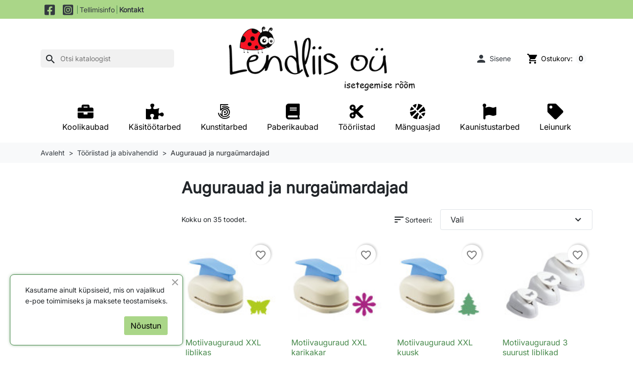

--- FILE ---
content_type: text/html; charset=utf-8
request_url: https://lendliis.ee/43-augurauad-ja-nurgauemardajad
body_size: 20870
content:
<!doctype html>
<html lang="et-EE">
  <head>
    
      
  <meta charset="utf-8">



  <meta http-equiv="x-ua-compatible" content="ie=edge">



  
    
    <link
      rel="preload"
      href="https://lendliis.ee/themes/lendliis/assets/fonts/MaterialIcons-Regular-2d8017489da689caedc1.woff2"
      as="font"
      crossorigin
    >
  

  <title>Augurauad ja nurgaümardajad</title>

  
    
  

  <meta name="description" content="Default|Visitor|Guest">

  
      <link rel="canonical" href="https://lendliis.ee/43-augurauad-ja-nurgauemardajad">
  
  
      

  
    <script type="application/ld+json">
  {
    "@context": "https://schema.org",
    "@type": "Organization",
    "name" : "Lendliis OÜ",
    "url" : "https://lendliis.ee/",
          "logo": {
        "@type": "ImageObject",
        "url":"https://lendliis.ee/img/logo-1753425796.jpg"
      }
      }
</script>

<script type="application/ld+json">
  {
    "@context": "https://schema.org",
    "@type": "WebPage",
    "isPartOf": {
      "@type": "WebSite",
      "url":  "https://lendliis.ee/",
      "name": "Lendliis OÜ"
    },
    "name": "Augurauad ja nurgaümardajad",
    "url":  "https://lendliis.ee/43-augurauad-ja-nurgauemardajad"
  }
</script>


  <script type="application/ld+json">
    {
      "@context": "https://schema.org",
      "@type": "BreadcrumbList",
      "itemListElement": [
                  {
            "@type": "ListItem",
            "position": 1,
            "name": "Avaleht",
            "item": "https://lendliis.ee/"
            },                    {
            "@type": "ListItem",
            "position": 2,
            "name": "Tööriistad ja abivahendid",
            "item": "https://lendliis.ee/31-toeoeriistad-ja-abivahendid"
            },                    {
            "@type": "ListItem",
            "position": 3,
            "name": "Augurauad ja nurgaümardajad",
            "item": "https://lendliis.ee/43-augurauad-ja-nurgauemardajad"
            }          ]
        }
  </script>
  

  
  <script type="application/ld+json">
  {
    "@context": "https://schema.org",
    "@type": "ItemList",
    "itemListElement": [
          {
        "@type": "ListItem",
        "position": 1,
        "name": "Motiivauguraud XXL liblikas",
        "url": "https://lendliis.ee/avalehele/5610-motiivauguraud-xxl-liblikas.html"
      },          {
        "@type": "ListItem",
        "position": 2,
        "name": "Motiivauguraud XXL karikakar",
        "url": "https://lendliis.ee/avalehele/5607-motiivauguraud-xxl-karikakar.html"
      },          {
        "@type": "ListItem",
        "position": 3,
        "name": "Motiivauguraud XXL kuusk",
        "url": "https://lendliis.ee/tooopetuse-tunniks/5506-motiivauguraud-xxl-kuusk.html"
      },          {
        "@type": "ListItem",
        "position": 4,
        "name": "Motiivauguraud 3 suurust liblikad",
        "url": "https://lendliis.ee/kaesitoeoetarbed/5441-motiivauguraud-3-suurust-liblikad.html"
      },          {
        "@type": "ListItem",
        "position": 5,
        "name": "Motiivauguraud 3 suurust südamed",
        "url": "https://lendliis.ee/kaesitoeoetarbed/5440-motiivauguraud-3-suurust-suedamed.html"
      },          {
        "@type": "ListItem",
        "position": 6,
        "name": "Nurgaümardaja 3in1",
        "url": "https://lendliis.ee/kaesitoeoetarbed/5435-nurgauemardaja-3in1-.html"
      },          {
        "@type": "ListItem",
        "position": 7,
        "name": "Motiivauguraud liblikas 5,08cm",
        "url": "https://lendliis.ee/kaesitoeoetarbed/5322-motiivauguraud-liblikas-508cm.html"
      },          {
        "@type": "ListItem",
        "position": 8,
        "name": "Motiivauguraud puu XXL",
        "url": "https://lendliis.ee/tooopetuse-tunniks/5082-motiivauguraud-puu-xxl.html"
      },          {
        "@type": "ListItem",
        "position": 9,
        "name": "Motiivauguraud karu XXL",
        "url": "https://lendliis.ee/tooopetuse-tunniks/5081-motiivauguraud-karu-xxl.html"
      },          {
        "@type": "ListItem",
        "position": 10,
        "name": "Motiivauguraud põder 2,54cm",
        "url": "https://lendliis.ee/kaesitoeoetarbed/4918-motiivauguraud-poder-254cm.html"
      },          {
        "@type": "ListItem",
        "position": 11,
        "name": "Motiivauguraud liblikas 2,5cm",
        "url": "https://lendliis.ee/kaesitoeoetarbed/4917-motiivauguraud-liblikas-25cm.html"
      },          {
        "@type": "ListItem",
        "position": 12,
        "name": "Motiivauguraud süda 3,8cm",
        "url": "https://lendliis.ee/kaesitoeoetarbed/4914-motiivauguraud-sueda-38cm.html"
      },          {
        "@type": "ListItem",
        "position": 13,
        "name": "Motiivauguraud ovaal 3,16cm",
        "url": "https://lendliis.ee/kaesitoeoetarbed/4913-motiivauguraud-ovaal-316cm.html"
      },          {
        "@type": "ListItem",
        "position": 14,
        "name": "Motiivauguraud liblikas 3,81cm",
        "url": "https://lendliis.ee/kaesitoeoetarbed/4912-motiivauguraud-liblikas-381cm.html"
      },          {
        "@type": "ListItem",
        "position": 15,
        "name": "Motiivauguraud karikakar 3,81cm",
        "url": "https://lendliis.ee/kaesitoeoetarbed/4911-motiivauguraud-karikakar-381cm.html"
      },          {
        "@type": "ListItem",
        "position": 16,
        "name": "Motiivauguraud karikakar 3 tk.",
        "url": "https://lendliis.ee/augurauad-ja-nurgauemardajad/4787-motiivauguraud-karikakar-3-tk-4006166464478.html"
      },          {
        "@type": "ListItem",
        "position": 17,
        "name": "Motiivauguraud 2,5cm vahtraleht Rayher",
        "url": "https://lendliis.ee/motiivaugurauad/4582-motiivauguraud-25cm-vahtraleht-rayher.html"
      },          {
        "@type": "ListItem",
        "position": 18,
        "name": "Motiivauguraud 3,8cm õhupall Rayher",
        "url": "https://lendliis.ee/motiivaugurauad/4581-motiivauguraud-38cm-ohupall-rayher.html"
      },          {
        "@type": "ListItem",
        "position": 19,
        "name": "Motiivauguraud 38mm tulp",
        "url": "https://lendliis.ee/koolikaubad/4468-mustriraud-38mm-tulp.html"
      },          {
        "@type": "ListItem",
        "position": 20,
        "name": "Motiivauguraud 3tk 25+49+75mm süda",
        "url": "https://lendliis.ee/kaesitoeoetarbed/4279-motiivauguraud-3tk-254975mm-sueda.html"
      },          {
        "@type": "ListItem",
        "position": 21,
        "name": "Motiivauguraud 3tk 25+49+75mm muna",
        "url": "https://lendliis.ee/komplektid/4278-motiivaugurauad-254975mm-muna.html"
      },          {
        "@type": "ListItem",
        "position": 22,
        "name": "Motiivauguraud 3tk  25+49+75mm lill",
        "url": "https://lendliis.ee/tooopetuse-tunniks/4277-motiivaugurauad-254975mm-lill.html"
      },          {
        "@type": "ListItem",
        "position": 23,
        "name": "Motiivauguraud 3tk 25+49+75mm karikakar",
        "url": "https://lendliis.ee/koolikaupade-ettetellimine/3996-mustrirauad-254975mm-karikakar.html"
      },          {
        "@type": "ListItem",
        "position": 24,
        "name": "Motiivauguraud 3tk d 25+49+75mm ring",
        "url": "https://lendliis.ee/tooopetuse-tunniks/3995-motiivauguraud-3tk-d-254975mm-ring.html"
      }        ]
  }
</script>


  
    
                
                            
        <link rel="next" href="https://lendliis.ee/43-augurauad-ja-nurgauemardajad?page=2">  

  
    <meta property="og:title" content="Augurauad ja nurgaümardajad" />
    <meta property="og:description" content="Default|Visitor|Guest" />
    <meta property="og:url" content="https://lendliis.ee/43-augurauad-ja-nurgauemardajad" />
    <meta property="og:site_name" content="Lendliis OÜ" />
    <meta property="og:type" content="website" />  



  <meta name="viewport" content="width=device-width, initial-scale=1">



  <link rel="icon" type="image/vnd.microsoft.icon" href="https://lendliis.ee/img/logo_stores.png?1762884885">
  <link rel="shortcut icon" type="image/x-icon" href="https://lendliis.ee/img/logo_stores.png?1762884885">



    <link rel="stylesheet" href="/modules/montonio/views/css/1.7/payment.css" type="text/css" media="all">
  <link rel="stylesheet" href="https://cdnjs.cloudflare.com/ajax/libs/font-awesome/5.9.0/css/all.min.css" type="text/css" media="all">
  <link rel="stylesheet" href="https://lendliis.ee/themes/lendliis/assets/cache/theme-b0c10a126.css" type="text/css" media="all">




  

  <script type="text/javascript">
        var adtm_isToggleMode = false;
        var adtm_menuHamburgerSelector = "#menu-icon";
        var adtm_stickyOnMobile = false;
        var blockwishlistController = "https:\/\/lendliis.ee\/module\/blockwishlist\/action";
        var prestashop = {"cart":{"products":[],"totals":{"total":{"type":"total","label":"Kokku:","amount":0,"value":"0,00\u00a0\u20ac"},"total_including_tax":{"type":"total","label":"Kokku (maksudega)","amount":0,"value":"0,00\u00a0\u20ac"},"total_excluding_tax":{"type":"total","label":"Kokku (KM-ta)","amount":0,"value":"0,00\u00a0\u20ac"}},"subtotals":{"products":{"type":"products","label":"Vahesumma","amount":0,"value":"0,00\u00a0\u20ac"},"discounts":null,"shipping":{"type":"shipping","label":"Saatmine","amount":0,"value":""},"tax":null},"products_count":0,"summary_string":"0 toodet","vouchers":{"allowed":1,"added":[]},"discounts":[],"minimalPurchase":0,"minimalPurchaseRequired":""},"currency":{"id":1,"name":"Euro","iso_code":"EUR","iso_code_num":"978","sign":"\u20ac"},"customer":{"lastname":null,"firstname":null,"email":null,"birthday":null,"newsletter":null,"newsletter_date_add":null,"optin":null,"website":null,"company":null,"siret":null,"ape":null,"is_logged":false,"gender":{"type":null,"name":null},"addresses":[]},"country":{"id_zone":2,"id_currency":0,"call_prefix":372,"iso_code":"EE","active":"1","contains_states":"0","need_identification_number":"0","need_zip_code":"1","zip_code_format":"NNNNN","display_tax_label":"1","name":"Eesti","id":86},"language":{"name":"Eesti keel (Estonian)","iso_code":"et","locale":"et-EE","language_code":"et","active":"1","is_rtl":"0","date_format_lite":"Y-m-d","date_format_full":"Y-m-d H:i:s","id":2},"page":{"title":"","canonical":"https:\/\/lendliis.ee\/43-augurauad-ja-nurgauemardajad","meta":{"title":"Augurauad ja nurga\u00fcmardajad","description":"Default|Visitor|Guest","robots":"index"},"page_name":"category","body_classes":{"lang-et":true,"lang-rtl":false,"country-EE":true,"currency-EUR":true,"layout-left-column":true,"page-category":true,"tax-display-enabled":true,"page-customer-account":false,"category-id-43":true,"category-Augurauad ja nurga\u00fcmardajad":true,"category-id-parent-31":true,"category-depth-level-3":true},"admin_notifications":[],"password-policy":{"feedbacks":{"0":"V\u00e4ga n\u00f5rk","1":"N\u00f5rk","2":"keskmine","3":"Tugev","4":"V\u00e4ga tugev","Straight rows of keys are easy to guess":"Straight rows of keys are easy to guess","Short keyboard patterns are easy to guess":"Short keyboard patterns are easy to guess","Use a longer keyboard pattern with more turns":"Use a longer keyboard pattern with more turns","Repeats like \"aaa\" are easy to guess":"Repeats like \"aaa\" are easy to guess","Repeats like \"abcabcabc\" are only slightly harder to guess than \"abc\"":"Repeats like \"abcabcabc\" are only slightly harder to guess than \"abc\"","Sequences like abc or 6543 are easy to guess":"Sequences like \"abc\" or \"6543\" are easy to guess","Recent years are easy to guess":"Recent years are easy to guess","Dates are often easy to guess":"Dates are often easy to guess","This is a top-10 common password":"This is a top-10 common password","This is a top-100 common password":"This is a top-100 common password","This is a very common password":"This is a very common password","This is similar to a commonly used password":"This is similar to a commonly used password","A word by itself is easy to guess":"A word by itself is easy to guess","Names and surnames by themselves are easy to guess":"Names and surnames by themselves are easy to guess","Common names and surnames are easy to guess":"Common names and surnames are easy to guess","Use a few words, avoid common phrases":"Use a few words, avoid common phrases","No need for symbols, digits, or uppercase letters":"No need for symbols, digits, or uppercase letters","Avoid repeated words and characters":"Avoid repeated words and characters","Avoid sequences":"Avoid sequences","Avoid recent years":"Avoid recent years","Avoid years that are associated with you":"Avoid years that are associated with you","Avoid dates and years that are associated with you":"Avoid dates and years that are associated with you","Capitalization doesn't help very much":"Capitalization doesn't help very much","All-uppercase is almost as easy to guess as all-lowercase":"All-uppercase is almost as easy to guess as all-lowercase","Reversed words aren't much harder to guess":"Reversed words aren't much harder to guess","Predictable substitutions like '@' instead of 'a' don't help very much":"Predictable substitutions like \"@\" instead of \"a\" don't help very much","Add another word or two. Uncommon words are better.":"Add another word or two. Uncommon words are better."}}},"shop":{"name":"Lendliis O\u00dc","logo":"https:\/\/lendliis.ee\/img\/logo-1753425796.jpg","stores_icon":"https:\/\/lendliis.ee\/img\/logo_stores.png","favicon":"https:\/\/lendliis.ee\/img\/logo_stores.png"},"core_js_public_path":"\/themes\/","urls":{"base_url":"https:\/\/lendliis.ee\/","current_url":"https:\/\/lendliis.ee\/43-augurauad-ja-nurgauemardajad","shop_domain_url":"https:\/\/lendliis.ee","img_ps_url":"https:\/\/lendliis.ee\/img\/","img_cat_url":"https:\/\/lendliis.ee\/img\/c\/","img_lang_url":"https:\/\/lendliis.ee\/img\/l\/","img_prod_url":"https:\/\/lendliis.ee\/img\/p\/","img_manu_url":"https:\/\/lendliis.ee\/img\/m\/","img_sup_url":"https:\/\/lendliis.ee\/img\/su\/","img_ship_url":"https:\/\/lendliis.ee\/img\/s\/","img_store_url":"https:\/\/lendliis.ee\/img\/st\/","img_col_url":"https:\/\/lendliis.ee\/img\/co\/","img_url":"https:\/\/lendliis.ee\/themes\/lendliis\/assets\/img\/","css_url":"https:\/\/lendliis.ee\/themes\/lendliis\/assets\/css\/","js_url":"https:\/\/lendliis.ee\/themes\/lendliis\/assets\/js\/","pic_url":"https:\/\/lendliis.ee\/upload\/","theme_assets":"https:\/\/lendliis.ee\/themes\/lendliis\/assets\/","theme_dir":"https:\/\/lendliis.ee\/themes\/lendliis\/","pages":{"address":"https:\/\/lendliis.ee\/aadress","addresses":"https:\/\/lendliis.ee\/aadressid","authentication":"https:\/\/lendliis.ee\/logi-sisse","manufacturer":"https:\/\/lendliis.ee\/brandid","cart":"https:\/\/lendliis.ee\/ostukorv","category":"https:\/\/lendliis.ee\/?controller=category","cms":"https:\/\/lendliis.ee\/?controller=cms","contact":"https:\/\/lendliis.ee\/kontakt","discount":"https:\/\/lendliis.ee\/allahindlus","guest_tracking":"https:\/\/lendliis.ee\/kulalise-tellimuse-jalgimine","history":"https:\/\/lendliis.ee\/tellimuste-ajalugu","identity":"https:\/\/lendliis.ee\/identiteet","index":"https:\/\/lendliis.ee\/","my_account":"https:\/\/lendliis.ee\/minu-konto","order_confirmation":"https:\/\/lendliis.ee\/tellimuse-kinnitus","order_detail":"https:\/\/lendliis.ee\/?controller=order-detail","order_follow":"https:\/\/lendliis.ee\/tellimuse-jalgimine","order":"https:\/\/lendliis.ee\/tellimuse","order_return":"https:\/\/lendliis.ee\/?controller=order-return","order_slip":"https:\/\/lendliis.ee\/kreeditarve","pagenotfound":"https:\/\/lendliis.ee\/lehte-ei-leitud","password":"https:\/\/lendliis.ee\/parooli-taastamine","pdf_invoice":"https:\/\/lendliis.ee\/?controller=pdf-invoice","pdf_order_return":"https:\/\/lendliis.ee\/?controller=pdf-order-return","pdf_order_slip":"https:\/\/lendliis.ee\/?controller=pdf-order-slip","prices_drop":"https:\/\/lendliis.ee\/soodushind","product":"https:\/\/lendliis.ee\/?controller=product","registration":"https:\/\/lendliis.ee\/registration","search":"https:\/\/lendliis.ee\/otsi","sitemap":"https:\/\/lendliis.ee\/sisukaart","stores":"https:\/\/lendliis.ee\/kauplused","supplier":"https:\/\/lendliis.ee\/suppliers","new_products":"https:\/\/lendliis.ee\/uued-tooted","brands":"https:\/\/lendliis.ee\/brandid","register":"https:\/\/lendliis.ee\/registration","order_login":"https:\/\/lendliis.ee\/tellimuse?login=1"},"alternative_langs":[],"actions":{"logout":"https:\/\/lendliis.ee\/?mylogout="},"no_picture_image":{"bySize":{"small_default":{"url":"https:\/\/lendliis.ee\/img\/p\/et-default-small_default.jpg","width":98,"height":98},"default_xs":{"url":"https:\/\/lendliis.ee\/img\/p\/et-default-default_xs.jpg","width":120,"height":120},"cart_default":{"url":"https:\/\/lendliis.ee\/img\/p\/et-default-cart_default.jpg","width":125,"height":125},"stores_default":{"url":"https:\/\/lendliis.ee\/img\/p\/et-default-stores_default.jpg","width":170,"height":115},"category_default":{"url":"https:\/\/lendliis.ee\/img\/p\/et-default-category_default.jpg","width":141,"height":180},"default_s":{"url":"https:\/\/lendliis.ee\/img\/p\/et-default-default_s.jpg","width":160,"height":160},"default_m":{"url":"https:\/\/lendliis.ee\/img\/p\/et-default-default_m.jpg","width":200,"height":200},"home_default":{"url":"https:\/\/lendliis.ee\/img\/p\/et-default-home_default.jpg","width":250,"height":250},"default_md":{"url":"https:\/\/lendliis.ee\/img\/p\/et-default-default_md.jpg","width":320,"height":320},"default_xl":{"url":"https:\/\/lendliis.ee\/img\/p\/et-default-default_xl.jpg","width":400,"height":400},"category_cover":{"url":"https:\/\/lendliis.ee\/img\/p\/et-default-category_cover.jpg","width":1000,"height":200},"medium_default":{"url":"https:\/\/lendliis.ee\/img\/p\/et-default-medium_default.jpg","width":452,"height":452},"product_main":{"url":"https:\/\/lendliis.ee\/img\/p\/et-default-product_main.jpg","width":720,"height":720},"large_default":{"url":"https:\/\/lendliis.ee\/img\/p\/et-default-large_default.jpg","width":800,"height":800},"category_cover_2x":{"url":"https:\/\/lendliis.ee\/img\/p\/et-default-category_cover_2x.jpg","width":2000,"height":400},"product_main_2x":{"url":"https:\/\/lendliis.ee\/img\/p\/et-default-product_main_2x.jpg","width":1440,"height":1440}},"small":{"url":"https:\/\/lendliis.ee\/img\/p\/et-default-small_default.jpg","width":98,"height":98},"medium":{"url":"https:\/\/lendliis.ee\/img\/p\/et-default-default_md.jpg","width":320,"height":320},"large":{"url":"https:\/\/lendliis.ee\/img\/p\/et-default-product_main_2x.jpg","width":1440,"height":1440},"legend":""}},"configuration":{"display_taxes_label":"1","display_prices_tax_incl":true,"is_catalog":false,"show_prices":true,"opt_in":{"partner":false},"quantity_discount":{"type":"discount","label":"\u00dchiku allahindlus"},"voucher_enabled":1,"return_enabled":0},"field_required":[],"breadcrumb":{"links":[{"title":"Avaleht","url":"https:\/\/lendliis.ee\/"},{"title":"T\u00f6\u00f6riistad ja abivahendid","url":"https:\/\/lendliis.ee\/31-toeoeriistad-ja-abivahendid"},{"title":"Augurauad ja nurga\u00fcmardajad","url":"https:\/\/lendliis.ee\/43-augurauad-ja-nurgauemardajad"}],"count":3},"link":{"protocol_link":"https:\/\/","protocol_content":"https:\/\/"},"time":1769001892,"static_token":"12061f8c68d9dad76461cd474ddd8bab","token":"6953ac99f2f27348787fa1c0c575debe","debug":false};
        var productsAlreadyTagged = [];
        var psemailsubscription_subscription = "https:\/\/lendliis.ee\/module\/ps_emailsubscription\/subscription";
        var removeFromWishlistUrl = "https:\/\/lendliis.ee\/module\/blockwishlist\/action?action=deleteProductFromWishlist";
        var wishlistAddProductToCartUrl = "https:\/\/lendliis.ee\/module\/blockwishlist\/action?action=addProductToCart";
        var wishlistUrl = "https:\/\/lendliis.ee\/module\/blockwishlist\/view";
      </script>



  



    
  </head>

  <body id="category" class="lang-et country-ee currency-eur layout-left-column page-category tax-display-enabled category-id-43 category-augurauad-ja-nurgaumardajad category-id-parent-31 category-depth-level-3">
    
      
    

    
          

    <header id="header" class="header js-sticky-header">
      
        

  <div class="header__banner">
    
  </div>



  <nav class="header-top">
    <div class="container-md">
      <div class="header-top-desktop d-none d-md-flex row">
        <div class="header-top__left col-md-5">
                <div class="block-social d-flex justify-content-center align-items-center">
              <a href="https://www.facebook.com/profile.php?id=100057559025452" title="Facebook" class="mx-2 fs-4" target="_blank" rel="noopener noreferrer">
          <svg xmlns="http://www.w3.org/2000/svg" xmlns:xlink="http://www.w3.org/1999/xlink" height="1em" viewBox="0 0 448 512" fill="currentcolor">
                          <path d="M400 32H48A48 48 0 0 0 0 80v352a48 48 0 0 0 48 48h137.25V327.69h-63V256h63v-54.64c0-62.15 37-96.48 93.67-96.48 27.14 0 55.52 4.84 55.52 4.84v61h-31.27c-30.81 0-40.42 19.12-40.42 38.73V256h68.78l-11 71.69h-57.78V480H400a48 48 0 0 0 48-48V80a48 48 0 0 0-48-48z" />
                      </svg>
        </a>
              <a href="https://www.instagram.com/lendliis/" title="Instagram" class="mx-2 fs-4" target="_blank" rel="noopener noreferrer">
          <svg xmlns="http://www.w3.org/2000/svg" xmlns:xlink="http://www.w3.org/1999/xlink" height="1em" viewBox="0 0 448 512" fill="currentcolor">
                          <path d="M224,202.66A53.34,53.34,0,1,0,277.36,256,53.38,53.38,0,0,0,224,202.66Zm124.71-41a54,54,0,0,0-30.41-30.41c-21-8.29-71-6.43-94.3-6.43s-73.25-1.93-94.31,6.43a54,54,0,0,0-30.41,30.41c-8.28,21-6.43,71.05-6.43,94.33S91,329.26,99.32,350.33a54,54,0,0,0,30.41,30.41c21,8.29,71,6.43,94.31,6.43s73.24,1.93,94.3-6.43a54,54,0,0,0,30.41-30.41c8.35-21,6.43-71.05,6.43-94.33S357.1,182.74,348.75,161.67ZM224,338a82,82,0,1,1,82-82A81.9,81.9,0,0,1,224,338Zm85.38-148.3a19.14,19.14,0,1,1,19.13-19.14A19.1,19.1,0,0,1,309.42,189.74ZM400,32H48A48,48,0,0,0,0,80V432a48,48,0,0,0,48,48H400a48,48,0,0,0,48-48V80A48,48,0,0,0,400,32ZM382.88,322c-1.29,25.63-7.14,48.34-25.85,67s-41.4,24.63-67,25.85c-26.41,1.49-105.59,1.49-132,0-25.63-1.29-48.26-7.15-67-25.85s-24.63-41.42-25.85-67c-1.49-26.42-1.49-105.61,0-132,1.29-25.63,7.07-48.34,25.85-67s41.47-24.56,67-25.78c26.41-1.49,105.59-1.49,132,0,25.63,1.29,48.33,7.15,67,25.85s24.63,41.42,25.85,67.05C384.37,216.44,384.37,295.56,382.88,322Z" />
                      </svg>
        </a>
          </div>
  

          <a class="top-link" href="//lendliis.ee/content/2-tellimisinfo">Tellimisinfo</a>
          <a class="top-link" href="//lendliis.ee/content/6-kontakt"><strong>Kontakt</strong></a>
        </div>

        <div class="header-top__right col-md-7">
          
        </div>
      </div>
    </div>
  </nav>



  <div class="header-bottom">
    <div class="container-md header-bottom__container">
      <div class="row gx-2 align-items-stretch header-bottom__row pt-3 pb-3">
        <div class="d-flex align-items-center col-auto logo order-2 ms-auto me-auto">
                                    
  <a class="navbar-brand d-block" href="https://lendliis.ee/">
    <img
      class="logo img-fluid"
      src="https://lendliis.ee/img/logo-1753425796.jpg"
      alt="Lendliis OÜ"
      width="477"
      height="165"
    >
  </a>

                              </div>

        <div class="search__mobile d-md-none d-flex col-auto ms-auto">

          <div class="header-block d-flex align-items-center">
            <a class="header-block__action-btn" href="#" role="button" data-bs-toggle="offcanvas" data-bs-target="#searchCanvas" aria-controls="searchCanvas" aria-label="Show search bar">
              <span class="material-icons header-block__icon">search</span>
            </a>
          </div>

          <div class="search__offcanvas js-search-offcanvas offcanvas offcanvas-top h-auto" data-bs-backdrop="false" data-bs-scroll="true" tabindex="-1" id="searchCanvas" aria-labelledby="offcanvasTopLabel">
            <div class="offcanvas-header">
              <div id="_mobile_search" class="search__container"></div>
              <button type="button" class="btn-close text-reset ms-1" data-bs-dismiss="offcanvas" aria-label="Close">Loobu</button>
            </div>
          </div>
        </div>

        <div id="_desktop_search" class="order-1 col-auto d-none d-md-flex align-items-center">
  <div id="search_widget" class="search-widgets js-search-widget" data-search-controller-url="//lendliis.ee/otsi">
    <form method="get" action="//lendliis.ee/otsi">
      <input type="hidden" name="controller" value="search">
      <i class="material-icons search js-search-icon" aria-hidden="true">search</i>
      <input class="js-search-input" type="search" name="s" value="" placeholder="Otsi kataloogist" aria-label="Otsi">
      <i class="material-icons clear" aria-hidden="true">clear</i>
    </form>

    <div class="search-widgets__dropdown js-search-dropdown d-none">
      <ul class="search-widgets__results js-search-results">
      </ul>
    </div>
  </div>
</div>

<template id="search-products" class="js-search-template">
  <li class="search-result">
    <a class="search-result__link" href="">
      <img src="" alt="" class="search-result__image">
      <p class="search-result__name"></p>
    </a>
  </li>
</template>

<div id="_desktop_user_info" class="col-auto d-flex align-items-center order-3">
  <div class="user-info d-flex align-items-center">
          <div class="header-block">
        <a
          href="https://lendliis.ee/logi-sisse?back=https%3A%2F%2Flendliis.ee%2F43-augurauad-ja-nurgauemardajad"
          title="Sisene oma kliendi kontole"
          class="header-block__action-btn"
          rel="nofollow"
          role="button">
          <i class="material-icons header-block__icon" aria-hidden="true">&#xE7FD;</i>
          <span class="d-none d-md-inline header-block__title">Sisene</span>
        </a>
      </div>
      </div>
</div>
<div id="_desktop_cart" class="col-auto d-flex align-items-center order-3">
  <div class="header-block d-flex align-items-center blockcart cart-preview inactive" data-refresh-url="//lendliis.ee/module/ps_shoppingcart/ajax">
          <span class="header-block__action-btn">
    
    <i class="material-icons header-block__icon" aria-hidden="true">shopping_cart</i>
    <span class="d-none d-md-flex header-block__title">Ostukorv:</span>
    <span class="header-block__badge">0</span>

          </span>
      </div>
</div>


        <div id="_mobile_user_info" class="d-md-none d-flex col-auto">
                    <div class="header-block">
            <span class="header-block__action-btn">
              <i class="material-icons header-block__icon" aria-hidden="true">&#xE7FD;</i>
              <span class="d-none d-md-inline header-block__title">Sisene</span>
            </span>
          </div>
                  </div>

        <div id="_mobile_cart" class="d-md-none col-auto d-flex">
                    <div class="header-block d-flex align-items-center">
            <span class="header-block__action-btn">
              <i class="material-icons header-block__icon" aria-hidden="true">shopping_cart</i>
              <span class="header-block__badge">0</span>
            </span>
          </div>
                  </div>
        
        <div class="d-md-none col-auto d-flex">
          <div class="header-block">
            <a
              id="menu-icon"
              class="header-block__action-btn"
              href="#"
              role="button"
              data-bs-toggle="offcanvas"
              data-bs-target="#mobileMenu"
              aria-controls="mobileMenu"
            >
              <span class="material-icons header-block__icon">menu</span>
            </a>
          </div>
        </div>


      </div>
    </div>
  </div>

  <!-- MODULE PM_AdvancedTopMenu || Presta-Module.com -->
<div id="_desktop_top_menu" class="adtm_menu_container container">
	<div id="adtm_menu" data-open-method="1" class="" data-active-id="" data-active-type="">
		<div id="adtm_menu_inner" class="clearfix advtm_open_on_hover">
			<ul id="menu">
								<li class="li-niveau1 advtm_menu_toggle">
					<a href="#" class="a-niveau1 adtm_toggle_menu_button"><span class="advtm_menu_span adtm_toggle_menu_button_text">Menu</span></a>
				</li>
																		
																																																								<li class="li-niveau1 advtm_menu_1 sub">
						<a
    href="https://lendliis.ee/54-koolikaubad"
    title="Koolikaubad"
        class="  a-niveau1"
     data-type="category"     data-id="54">

    <span class="advtm_menu_span advtm_menu_span_1">
<i class="pmAtmIcon fas fa-briefcase"></i>Koolikaubad
    </span>

</a>
											<div class="adtm_sub">
													<table class="columnWrapTable">
							<tr>
																							
																<td class="adtm_column_wrap_td advtm_column_wrap_td_2">
									<div class="adtm_column_wrap advtm_column_wrap_2">
																			<div class="adtm_column_wrap_sizer">&nbsp;</div>
																																																												<div class="adtm_column adtm_column_22">
																																		<span class="column_wrap_title">
												<a
    href="#"
    title="Koolikaubad"
        class="adtm_unclickable  "
        >

Koolikaubad

</a>
											</span>
																																															<ul class="adtm_elements adtm_elements_22">
																																																																			<li class="">
													<a
    href="https://lendliis.ee/110-koolikotid-ja-pinalid"
    title="Koolikotid ja pinalid"
        class="  "
     data-type="category"     data-id="110">

Koolikotid ja pinalid

</a>
												</li>
																																																																																	<li class="">
													<a
    href="https://lendliis.ee/103-koolikaupade-ettetellimine"
    title="Koolikaupade ettetellimine"
        class="  "
     data-type="category"     data-id="103">

Koolikaupade ettetellimine

</a>
												</li>
																																																																																	<li class="">
													<a
    href="https://lendliis.ee/54-koolikaubad"
    title="Koolikaubad"
        class="  "
     data-type="category"     data-id="54">

Koolikaubad

</a>
												</li>
																																																																																	<li class="">
													<a
    href="https://lendliis.ee/58-tooopetuse-tunniks"
    title="Tööõpetuse tunniks"
        class="  "
     data-type="category"     data-id="58">

Tööõpetuse tunniks

</a>
												</li>
																																																																																	<li class="">
													<a
    href="https://lendliis.ee/90-kontoritarbed"
    title="Kontoritarbed"
        class="  "
     data-type="category"     data-id="90">

Kontoritarbed

</a>
												</li>
																																																																																	<li class="">
													<a
    href="https://lendliis.ee/102-liimid-ja-teibid"
    title="Liimid ja teibid"
        class="  "
     data-type="category"     data-id="102">

Liimid ja teibid

</a>
												</li>
																																						</ul>
																																	</div>
																																																</div>
								</td>
																															
																<td class="adtm_column_wrap_td advtm_column_wrap_td_3">
									<div class="adtm_column_wrap advtm_column_wrap_3">
																			<div class="adtm_column_wrap_sizer">&nbsp;</div>
																																																												<div class="adtm_column adtm_column_24">
																																		<span class="column_wrap_title">
												<a
    href="#"
    title="Pliiatsid"
        class="adtm_unclickable  "
        >

Pliiatsid

</a>
											</span>
																																															<ul class="adtm_elements adtm_elements_24">
																																																																			<li class="">
													<a
    href="https://lendliis.ee/36-geelpliiatsid"
    title="Geelpliiatsid"
        class="  "
     data-type="category"     data-id="36">

Geelpliiatsid

</a>
												</li>
																																																																																	<li class="">
													<a
    href="https://lendliis.ee/33-harilikud-pliiatsid"
    title="Harilikud pliiatsid"
        class="  "
     data-type="category"     data-id="33">

Harilikud pliiatsid

</a>
												</li>
																																																																																	<li class="">
													<a
    href="https://lendliis.ee/38-pastapliiatsid"
    title="Pastapliiatsid"
        class="  "
     data-type="category"     data-id="38">

Pastapliiatsid

</a>
												</li>
																																																																																	<li class="">
													<a
    href="https://lendliis.ee/68-teritajad"
    title="Teritajad"
        class="  "
     data-type="category"     data-id="68">

Teritajad

</a>
												</li>
																																																																																	<li class="">
													<a
    href="https://lendliis.ee/37-tindipliiatsid"
    title="Tindipliiatsid"
        class="  "
     data-type="category"     data-id="37">

Tindipliiatsid

</a>
												</li>
																																																																																	<li class="">
													<a
    href="https://lendliis.ee/34-varvipliiatsid"
    title="Värvipliiatsid"
        class="  "
     data-type="category"     data-id="34">

Värvipliiatsid

</a>
												</li>
																																																																																	<li class="">
													<a
    href="https://lendliis.ee/35-viltpliiatsid"
    title="Viltpliiatsid"
        class="  "
     data-type="category"     data-id="35">

Viltpliiatsid

</a>
												</li>
																																						</ul>
																																	</div>
																																																</div>
								</td>
																															
																<td class="adtm_column_wrap_td advtm_column_wrap_td_4">
									<div class="adtm_column_wrap advtm_column_wrap_4">
																			<div class="adtm_column_wrap_sizer">&nbsp;</div>
																																																												<div class="adtm_column adtm_column_25">
																																		<span class="column_wrap_title">
												<a
    href="#"
    title="Markerid"
        class="adtm_unclickable  "
        >

Markerid

</a>
											</span>
																																															<ul class="adtm_elements adtm_elements_25">
																																																																			<li class="">
													<a
    href="https://lendliis.ee/50-kalligraafilised-markerid"
    title="Kalligraafilised markerid"
        class="  "
     data-type="category"     data-id="50">

Kalligraafilised markerid

</a>
												</li>
																																																																																	<li class="">
													<a
    href="https://lendliis.ee/113-tekstiilimarkerid"
    title="tekstiilimarkerid"
        class="  "
     data-type="category"     data-id="113">

tekstiilimarkerid

</a>
												</li>
																																																																																	<li class="">
													<a
    href="https://lendliis.ee/107-tekstimarkerid"
    title="tekstimarkerid"
        class="  "
     data-type="category"     data-id="107">

tekstimarkerid

</a>
												</li>
																																																																																	<li class="">
													<a
    href="https://lendliis.ee/49-valgetahvli-markerid"
    title="Valgetahvli markerid"
        class="  "
     data-type="category"     data-id="49">

Valgetahvli markerid

</a>
												</li>
																																																																																	<li class="">
													<a
    href="https://lendliis.ee/109-veekindlad-markerid"
    title="veekindlad markerid"
        class="  "
     data-type="category"     data-id="109">

veekindlad markerid

</a>
												</li>
																																						</ul>
																																	</div>
																																																</div>
								</td>
																						</tr>
						</table>
												</div>
										</li>
																			
																																																								<li class="li-niveau1 advtm_menu_2 sub">
						<a
    href="https://lendliis.ee/25-kaesitoeoetarbed"
    title="Käsitöötarbed"
        class="  a-niveau1"
     data-type="category"     data-id="25">

    <span class="advtm_menu_span advtm_menu_span_2">
<i class="pmAtmIcon fas fa-puzzle-piece"></i>Käsitöötarbed
    </span>

</a>
											<div class="adtm_sub">
													<table class="columnWrapTable">
							<tr>
																							
																<td class="adtm_column_wrap_td advtm_column_wrap_td_10">
									<div class="adtm_column_wrap advtm_column_wrap_10">
																			<div class="adtm_column_wrap_sizer">&nbsp;</div>
																																																												<div class="adtm_column adtm_column_32">
																																		<span class="column_wrap_title">
												<a
    href="#"
    title="Käsitöötehnikad"
        class="adtm_unclickable  "
        >

Käsitöötehnikad

</a>
											</span>
																																															<ul class="adtm_elements adtm_elements_32">
																																																																			<li class="">
													<a
    href="https://lendliis.ee/21-decoupage"
    title="Decoupage"
        class="  "
     data-type="category"     data-id="21">

Decoupage

</a>
												</li>
																																																																																	<li class="">
													<a
    href="https://lendliis.ee/22-quilling"
    title="Quilling"
        class="  "
     data-type="category"     data-id="22">

Quilling

</a>
												</li>
																																																																																	<li class="">
													<a
    href="https://lendliis.ee/24-viltimine"
    title="Viltimine"
        class="  "
     data-type="category"     data-id="24">

Viltimine

</a>
												</li>
																																																																																	<li class="">
													<a
    href="https://lendliis.ee/99-kriidid"
    title="Kriidid"
        class="  "
     data-type="category"     data-id="99">

Kriidid

</a>
												</li>
																																						</ul>
																																	</div>
																																																</div>
								</td>
																															
																<td class="adtm_column_wrap_td advtm_column_wrap_td_11">
									<div class="adtm_column_wrap advtm_column_wrap_11">
																			<div class="adtm_column_wrap_sizer">&nbsp;</div>
																																																												<div class="adtm_column adtm_column_33">
																																		<span class="column_wrap_title">
												<a
    href="https://lendliis.ee/25-kaesitoeoetarbed"
    title="Käsitöötarbed"
        class="  "
     data-type="category"     data-id="25">

Käsitöötarbed

</a>
											</span>
																																															<ul class="adtm_elements adtm_elements_33">
																																																																			<li class="">
													<a
    href="https://lendliis.ee/135-diy-ehk-meisterda-ise-komplektid"
    title="DIY ehk &quot;Meisterda ise&quot; komplektid"
        class="  "
     data-type="category"     data-id="135">

DIY ehk "Meisterda ise" komplektid

</a>
												</li>
																																																																																	<li class="">
													<a
    href="https://lendliis.ee/27-glitterpurud"
    title="Glitterpurud"
        class="  "
     data-type="category"     data-id="27">

Glitterpurud

</a>
												</li>
																																																																																	<li class="">
													<a
    href="https://lendliis.ee/116-kangad"
    title="Kangad"
        class="  "
     data-type="category"     data-id="116">

Kangad

</a>
												</li>
																																																																																	<li class="">
													<a
    href="https://lendliis.ee/98-kangad-paelad-ja-noorid"
    title="Kangad , paelad ja nöörid"
        class="  "
     data-type="category"     data-id="98">

Kangad , paelad ja nöörid

</a>
												</li>
																																																																																	<li class="">
													<a
    href="https://lendliis.ee/40-karvapallid-karvatraadid"
    title="Karvapallid, karvatraadid"
        class="  "
     data-type="category"     data-id="40">

Karvapallid, karvatraadid

</a>
												</li>
																																																																																	<li class="">
													<a
    href="https://lendliis.ee/111-magnet"
    title="Magnet"
        class="  "
     data-type="category"     data-id="111">

Magnet

</a>
												</li>
																																																																																	<li class="">
													<a
    href="https://lendliis.ee/53-motiivaugurauad"
    title="Motiivaugurauad"
        class="  "
     data-type="category"     data-id="53">

Motiivaugurauad

</a>
												</li>
																																																																																	<li class="">
													<a
    href="https://lendliis.ee/97-niin"
    title="Niin"
        class="  "
     data-type="category"     data-id="97">

Niin

</a>
												</li>
																																																																																	<li class="">
													<a
    href="https://lendliis.ee/30-pabermass-pallid"
    title="Pabermass pallid"
        class="  "
     data-type="category"     data-id="30">

Pabermass pallid

</a>
												</li>
																																																																																	<li class="">
													<a
    href="https://lendliis.ee/93-paerlid"
    title="Pärlid"
        class="  "
     data-type="category"     data-id="93">

Pärlid

</a>
												</li>
																																																																																	<li class="">
													<a
    href="https://lendliis.ee/52-plastiliin"
    title="Plastiliin"
        class="  "
     data-type="category"     data-id="52">

Plastiliin

</a>
												</li>
																																																																																	<li class="">
													<a
    href="https://lendliis.ee/85-puidust-kasitootarbed"
    title="Puidust käsitöötarbed"
        class="  "
     data-type="category"     data-id="85">

Puidust käsitöötarbed

</a>
												</li>
																																																																																	<li class="">
													<a
    href="https://lendliis.ee/123-sabloonid"
    title="Šabloonid"
        class="  "
     data-type="category"     data-id="123">

Šabloonid

</a>
												</li>
																																																																																	<li class="">
													<a
    href="https://lendliis.ee/182-seebi-valmistamine"
    title="Seebi valmistamine"
        class="  "
     data-type="category"     data-id="182">

Seebi valmistamine

</a>
												</li>
																																						</ul>
																																	</div>
																																																</div>
								</td>
																															
																<td class="adtm_column_wrap_td advtm_column_wrap_td_12">
									<div class="adtm_column_wrap advtm_column_wrap_12">
																			<div class="adtm_column_wrap_sizer">&nbsp;</div>
																																																												<div class="adtm_column adtm_column_34">
																																		<span class="column_wrap_title">
												<a
    href="https://lendliis.ee/3-kleebised"
    title="Kleebised"
        class="  "
     data-type="category"     data-id="3">

Kleebised

</a>
											</span>
																																															<ul class="adtm_elements adtm_elements_34">
																																																																			<li class="">
													<a
    href="https://lendliis.ee/77-kleebised-mustriga"
    title="Kleebised mustriga"
        class="  "
     data-type="category"     data-id="77">

Kleebised mustriga

</a>
												</li>
																																																																																	<li class="">
													<a
    href="https://lendliis.ee/78-kleebised-uhevarvilised"
    title="Kleebised ühevärvilised"
        class="  "
     data-type="category"     data-id="78">

Kleebised ühevärvilised

</a>
												</li>
																																						</ul>
																																	</div>
																																																</div>
								</td>
																															
																<td class="adtm_column_wrap_td advtm_column_wrap_td_13">
									<div class="adtm_column_wrap advtm_column_wrap_13">
																			<div class="adtm_column_wrap_sizer">&nbsp;</div>
																																																												<div class="adtm_column adtm_column_35">
																																		<span class="column_wrap_title">
												<a
    href="https://lendliis.ee/23-liivatehnika"
    title="Liivatehnika"
        class="  "
     data-type="category"     data-id="23">

Liivatehnika

</a>
											</span>
																																															<ul class="adtm_elements adtm_elements_35">
																																																																			<li class="">
													<a
    href="https://lendliis.ee/94-abivahendid"
    title="Abivahendid"
        class="  "
     data-type="category"     data-id="94">

Abivahendid

</a>
												</li>
																																																																																	<li class="">
													<a
    href="https://lendliis.ee/56-glitterpurud"
    title="Glitterpurud"
        class="  "
     data-type="category"     data-id="56">

Glitterpurud

</a>
												</li>
																																																																																	<li class="">
													<a
    href="https://lendliis.ee/80-kahepoolne-teip"
    title="Kahepoolne teip"
        class="  "
     data-type="category"     data-id="80">

Kahepoolne teip

</a>
												</li>
																																																																																	<li class="">
													<a
    href="https://lendliis.ee/79-shabloonid"
    title="Shabloonid"
        class="  "
     data-type="category"     data-id="79">

Shabloonid

</a>
												</li>
																																																																																	<li class="">
													<a
    href="https://lendliis.ee/57-varvilised-liivad"
    title="Värvilised liivad"
        class="  "
     data-type="category"     data-id="57">

Värvilised liivad

</a>
												</li>
																																						</ul>
																																	</div>
																																																</div>
								</td>
																															
																<td class="adtm_column_wrap_td advtm_column_wrap_td_14">
									<div class="adtm_column_wrap advtm_column_wrap_14">
																			<div class="adtm_column_wrap_sizer">&nbsp;</div>
																																																												<div class="adtm_column adtm_column_36">
																																		<span class="column_wrap_title">
												<a
    href="https://lendliis.ee/32-pliiatsid"
    title="Pliiatsid"
        class="  "
     data-type="category"     data-id="32">

Pliiatsid

</a>
											</span>
																																															<ul class="adtm_elements adtm_elements_36">
																																																																			<li class="">
													<a
    href="https://lendliis.ee/36-geelpliiatsid"
    title="Geelpliiatsid"
        class="  "
     data-type="category"     data-id="36">

Geelpliiatsid

</a>
												</li>
																																																																																	<li class="">
													<a
    href="https://lendliis.ee/33-harilikud-pliiatsid"
    title="Harilikud pliiatsid"
        class="  "
     data-type="category"     data-id="33">

Harilikud pliiatsid

</a>
												</li>
																																																																																	<li class="">
													<a
    href="https://lendliis.ee/38-pastapliiatsid"
    title="Pastapliiatsid"
        class="  "
     data-type="category"     data-id="38">

Pastapliiatsid

</a>
												</li>
																																																																																	<li class="">
													<a
    href="https://lendliis.ee/68-teritajad"
    title="Teritajad"
        class="  "
     data-type="category"     data-id="68">

Teritajad

</a>
												</li>
																																																																																	<li class="">
													<a
    href="https://lendliis.ee/37-tindipliiatsid"
    title="Tindipliiatsid"
        class="  "
     data-type="category"     data-id="37">

Tindipliiatsid

</a>
												</li>
																																																																																	<li class="">
													<a
    href="https://lendliis.ee/34-varvipliiatsid"
    title="Värvipliiatsid"
        class="  "
     data-type="category"     data-id="34">

Värvipliiatsid

</a>
												</li>
																																																																																	<li class="">
													<a
    href="https://lendliis.ee/35-viltpliiatsid"
    title="Viltpliiatsid"
        class="  "
     data-type="category"     data-id="35">

Viltpliiatsid

</a>
												</li>
																																						</ul>
																																	</div>
																																																</div>
								</td>
																						</tr>
						</table>
												</div>
										</li>
																			
																																																								<li class="li-niveau1 advtm_menu_3 sub">
						<a
    href="https://lendliis.ee/5-vaervid-ja-lakid"
    title="Kunstitarbed"
        class="  a-niveau1"
     data-type="category"     data-id="5">

    <span class="advtm_menu_span advtm_menu_span_3">
<i class="pmAtmIcon fab fa-500px"></i>Kunstitarbed
    </span>

</a>
											<div class="adtm_sub">
													<table class="columnWrapTable">
							<tr>
																							
																<td class="adtm_column_wrap_td advtm_column_wrap_td_5">
									<div class="adtm_column_wrap advtm_column_wrap_5">
																			<div class="adtm_column_wrap_sizer">&nbsp;</div>
																																																												<div class="adtm_column adtm_column_26">
																																		<span class="column_wrap_title">
												<a
    href="https://lendliis.ee/5-vaervid-ja-lakid"
    title="Kunstitarbed"
        class="  "
     data-type="category"     data-id="5">

Kunstitarbed

</a>
											</span>
																																															<ul class="adtm_elements adtm_elements_26">
																																																																			<li class="">
													<a
    href="https://lendliis.ee/11-akruulvarvid"
    title="Akrüülvärvid"
        class="  "
     data-type="category"     data-id="11">

Akrüülvärvid

</a>
												</li>
																																																																																	<li class="">
													<a
    href="https://lendliis.ee/12-guassvarvid"
    title="Guassvärvid"
        class="  "
     data-type="category"     data-id="12">

Guassvärvid

</a>
												</li>
																																																																																	<li class="">
													<a
    href="https://lendliis.ee/13-tint"
    title="Tint"
        class="  "
     data-type="category"     data-id="13">

Tint

</a>
												</li>
																																																																																	<li class="">
													<a
    href="https://lendliis.ee/14-klaasi-ja-portselanvaervid"
    title="Klaasi- ja portselanvärvid"
        class="  "
     data-type="category"     data-id="14">

Klaasi- ja portselanvärvid

</a>
												</li>
																																																																																	<li class="">
													<a
    href="https://lendliis.ee/15-aknavaervid"
    title="Aknavärvid"
        class="  "
     data-type="category"     data-id="15">

Aknavärvid

</a>
												</li>
																																																																																	<li class="">
													<a
    href="https://lendliis.ee/16-akvarellvarvid"
    title="Akvarellvärvid"
        class="  "
     data-type="category"     data-id="16">

Akvarellvärvid

</a>
												</li>
																																																																																	<li class="">
													<a
    href="https://lendliis.ee/17-aerosoolvaervid"
    title="Aerosoolvärvid"
        class="  "
     data-type="category"     data-id="17">

Aerosoolvärvid

</a>
												</li>
																																																																																	<li class="">
													<a
    href="https://lendliis.ee/18-tekstiilivaervid"
    title="Tekstiilivärvid"
        class="  "
     data-type="category"     data-id="18">

Tekstiilivärvid

</a>
												</li>
																																																																																	<li class="">
													<a
    href="https://lendliis.ee/19-marmoriserimine"
    title="Marmoriserimine"
        class="  "
     data-type="category"     data-id="19">

Marmoriserimine

</a>
												</li>
																																																																																	<li class="">
													<a
    href="https://lendliis.ee/20-tahvli-ja-magnetvaervid"
    title="Tahvli- ja magnetvärvid"
        class="  "
     data-type="category"     data-id="20">

Tahvli- ja magnetvärvid

</a>
												</li>
																																																																																	<li class="">
													<a
    href="https://lendliis.ee/67-napuvarvid"
    title="Näpuvärvid"
        class="  "
     data-type="category"     data-id="67">

Näpuvärvid

</a>
												</li>
																																																																																	<li class="">
													<a
    href="https://lendliis.ee/70-pintslid"
    title="Pintslid"
        class="  "
     data-type="category"     data-id="70">

Pintslid

</a>
												</li>
																																																																																	<li class="">
													<a
    href="https://lendliis.ee/101-naovarvid"
    title="Näovärvid"
        class="  "
     data-type="category"     data-id="101">

Näovärvid

</a>
												</li>
																																																																																	<li class="">
													<a
    href="https://lendliis.ee/106-lakid"
    title="lakid"
        class="  "
     data-type="category"     data-id="106">

lakid

</a>
												</li>
																																						</ul>
																																	</div>
																																																</div>
								</td>
																						</tr>
						</table>
												</div>
										</li>
																			
																																																								<li class="li-niveau1 advtm_menu_4 sub">
						<a
    href="https://lendliis.ee/4-paberikaubad"
    title="Paberikaubad"
        class="  a-niveau1"
     data-type="category"     data-id="4">

    <span class="advtm_menu_span advtm_menu_span_4">
<i class="pmAtmIcon fas fa-book"></i>Paberikaubad
    </span>

</a>
											<div class="adtm_sub">
													<table class="columnWrapTable">
							<tr>
																							
																<td class="adtm_column_wrap_td advtm_column_wrap_td_6">
									<div class="adtm_column_wrap advtm_column_wrap_6">
																			<div class="adtm_column_wrap_sizer">&nbsp;</div>
																																																												<div class="adtm_column adtm_column_28">
																																		<span class="column_wrap_title">
												<a
    href="https://lendliis.ee/4-paberikaubad"
    title="Paberikaubad"
        class="  "
     data-type="category"     data-id="4">

Paberikaubad

</a>
											</span>
																																															<ul class="adtm_elements adtm_elements_28">
																																																																			<li class="">
													<a
    href="https://lendliis.ee/6-kartong"
    title="Kartong"
        class="  "
     data-type="category"     data-id="6">

Kartong

</a>
												</li>
																																																																																	<li class="">
													<a
    href="https://lendliis.ee/7-krepp-paber"
    title="Krepp-paber"
        class="  "
     data-type="category"     data-id="7">

Krepp-paber

</a>
												</li>
																																																																																	<li class="">
													<a
    href="https://lendliis.ee/8-siidipaber"
    title="Siidipaber"
        class="  "
     data-type="category"     data-id="8">

Siidipaber

</a>
												</li>
																																																																																	<li class="">
													<a
    href="https://lendliis.ee/9-kiudpaber"
    title="Kiudpaber"
        class="  "
     data-type="category"     data-id="9">

Kiudpaber

</a>
												</li>
																																																																																	<li class="">
													<a
    href="https://lendliis.ee/46-varvilised-paberid"
    title="Värvilised paberid"
        class="  "
     data-type="category"     data-id="46">

Värvilised paberid

</a>
												</li>
																																																																																	<li class="">
													<a
    href="https://lendliis.ee/47-joonistuspaberid"
    title="Joonistuspaberid"
        class="  "
     data-type="category"     data-id="47">

Joonistuspaberid

</a>
												</li>
																																																																																	<li class="">
													<a
    href="https://lendliis.ee/51-kasitoopaber"
    title="Käsitööpaber"
        class="  "
     data-type="category"     data-id="51">

Käsitööpaber

</a>
												</li>
																																																																																	<li class="">
													<a
    href="https://lendliis.ee/63-lainepapp"
    title="Lainepapp"
        class="  "
     data-type="category"     data-id="63">

Lainepapp

</a>
												</li>
																																																																																	<li class="">
													<a
    href="https://lendliis.ee/64-muud-paberid"
    title="Muud paberid"
        class="  "
     data-type="category"     data-id="64">

Muud paberid

</a>
												</li>
																																																																																	<li class="">
													<a
    href="https://lendliis.ee/65-paberpael"
    title="Paberpael"
        class="  "
     data-type="category"     data-id="65">

Paberpael

</a>
												</li>
																																																																																	<li class="">
													<a
    href="https://lendliis.ee/125-koopiapaber"
    title="Koopiapaber"
        class="  "
     data-type="category"     data-id="125">

Koopiapaber

</a>
												</li>
																																																																																	<li class="">
													<a
    href="https://lendliis.ee/148-diplomialused"
    title="Diplomialused"
        class="  "
     data-type="category"     data-id="148">

Diplomialused

</a>
												</li>
																																						</ul>
																																	</div>
																																																</div>
								</td>
																						</tr>
						</table>
												</div>
										</li>
																			
																																																								<li class="li-niveau1 advtm_menu_5 sub">
						<a
    href="https://lendliis.ee/31-toeoeriistad-ja-abivahendid"
    title="Tööriistad"
        class="  a-niveau1"
     data-type="category"     data-id="31">

    <span class="advtm_menu_span advtm_menu_span_5">
<i class="pmAtmIcon fas fa-cut"></i>Tööriistad
    </span>

</a>
											<div class="adtm_sub">
													<table class="columnWrapTable">
							<tr>
																							
																<td class="adtm_column_wrap_td advtm_column_wrap_td_7">
									<div class="adtm_column_wrap advtm_column_wrap_7">
																			<div class="adtm_column_wrap_sizer">&nbsp;</div>
																																																												<div class="adtm_column adtm_column_29">
																																		<span class="column_wrap_title">
												<a
    href="https://lendliis.ee/31-toeoeriistad-ja-abivahendid"
    title="Tööriistad"
        class="  "
     data-type="category"     data-id="31">

Tööriistad

</a>
											</span>
																																															<ul class="adtm_elements adtm_elements_29">
																																																																			<li class="">
													<a
    href="https://lendliis.ee/41-kaeaerid-ja-loikevahendid"
    title="Käärid ja lõikevahendid"
        class="  "
     data-type="category"     data-id="41">

Käärid ja lõikevahendid

</a>
												</li>
																																																																																	<li class="">
													<a
    href="https://lendliis.ee/42-tangid"
    title="Tangid"
        class="  "
     data-type="category"     data-id="42">

Tangid

</a>
												</li>
																																																																																	<li class="">
													<a
    href="https://lendliis.ee/43-augurauad-ja-nurgauemardajad"
    title="Augurauad ja nurgaümardajad"
        class="  "
     data-type="category"     data-id="43">

Augurauad ja nurgaümardajad

</a>
												</li>
																																																																																	<li class="">
													<a
    href="https://lendliis.ee/44-loikematid-soonimisalused-ja-tarvikud"
    title="Lõikematid, soonimisalused ja tarvikud"
        class="  "
     data-type="category"     data-id="44">

Lõikematid, soonimisalused ja tarvikud

</a>
												</li>
																																																																																	<li class="">
													<a
    href="https://lendliis.ee/55-teritajad"
    title="Teritajad"
        class="  "
     data-type="category"     data-id="55">

Teritajad

</a>
												</li>
																																																																																	<li class="">
													<a
    href="https://lendliis.ee/69-pintslid"
    title="Pintslid"
        class="  "
     data-type="category"     data-id="69">

Pintslid

</a>
												</li>
																																																																																	<li class="">
													<a
    href="https://lendliis.ee/71-efektpintslid-ja-rullid"
    title="Efektpintslid ja rullid"
        class="  "
     data-type="category"     data-id="71">

Efektpintslid ja rullid

</a>
												</li>
																																																																																	<li class="">
													<a
    href="https://lendliis.ee/72-voolimisvormid"
    title="Voolimisvormid"
        class="  "
     data-type="category"     data-id="72">

Voolimisvormid

</a>
												</li>
																																																																																	<li class="">
													<a
    href="https://lendliis.ee/73-joonlauad"
    title="Joonlauad"
        class="  "
     data-type="category"     data-id="73">

Joonlauad

</a>
												</li>
																																																																																	<li class="">
													<a
    href="https://lendliis.ee/82-veetopsid"
    title="Veetopsid"
        class="  "
     data-type="category"     data-id="82">

Veetopsid

</a>
												</li>
																																																																																	<li class="">
													<a
    href="https://lendliis.ee/104-loikemasinad-ja-tarvikud"
    title="Lõikemasinad ja tarvikud"
        class="  "
     data-type="category"     data-id="104">

Lõikemasinad ja tarvikud

</a>
												</li>
																																																																																	<li class="">
													<a
    href="https://lendliis.ee/154-puerograafia-aparaat"
    title="Pürograafia-aparaat"
        class="  "
     data-type="category"     data-id="154">

Pürograafia-aparaat

</a>
												</li>
																																						</ul>
																																	</div>
																																																</div>
								</td>
																						</tr>
						</table>
												</div>
										</li>
																			
																																																								<li class="li-niveau1 advtm_menu_6 sub">
						<a
    href="https://lendliis.ee/39-maenguasjad"
    title="Mänguasjad"
        class="  a-niveau1"
     data-type="category"     data-id="39">

    <span class="advtm_menu_span advtm_menu_span_6">
<i class="pmAtmIcon fas fa-basketball-ball"></i>Mänguasjad
    </span>

</a>
											<div class="adtm_sub">
													<table class="columnWrapTable">
							<tr>
																							
																<td class="adtm_column_wrap_td advtm_column_wrap_td_8">
									<div class="adtm_column_wrap advtm_column_wrap_8">
																			<div class="adtm_column_wrap_sizer">&nbsp;</div>
																																																												<div class="adtm_column adtm_column_30">
																																		<span class="column_wrap_title">
												<a
    href="https://lendliis.ee/39-maenguasjad"
    title="Mänguasjad"
        class="  "
     data-type="category"     data-id="39">

Mänguasjad

</a>
											</span>
																																															<ul class="adtm_elements adtm_elements_30">
																																																																			<li class="">
													<a
    href="https://lendliis.ee/61-oppemaengud"
    title="Õppemängud"
        class="  "
     data-type="category"     data-id="61">

Õppemängud

</a>
												</li>
																																																																																	<li class="">
													<a
    href="https://lendliis.ee/134-keeleope"
    title="Keeleõpe"
        class="  "
     data-type="category"     data-id="134">

Keeleõpe

</a>
												</li>
																																																																																	<li class="">
													<a
    href="https://lendliis.ee/59-vahvelklotsid"
    title="Vahvelklotsid"
        class="  "
     data-type="category"     data-id="59">

Vahvelklotsid

</a>
												</li>
																																																																																	<li class="">
													<a
    href="https://lendliis.ee/145-magnetklotsid"
    title="Magnetklotsid"
        class="  "
     data-type="category"     data-id="145">

Magnetklotsid

</a>
												</li>
																																																																																	<li class="">
													<a
    href="https://lendliis.ee/60-pusled"
    title="Pusled"
        class="  "
     data-type="category"     data-id="60">

Pusled

</a>
												</li>
																																																																																	<li class="">
													<a
    href="https://lendliis.ee/133-motoorika"
    title="Motoorika"
        class="  "
     data-type="category"     data-id="133">

Motoorika

</a>
												</li>
																																																																																	<li class="">
													<a
    href="https://lendliis.ee/138-biobuddi-ehitusklotsid"
    title="BiOBUDDi ehitusklotsid"
        class="  "
     data-type="category"     data-id="138">

BiOBUDDi ehitusklotsid

</a>
												</li>
																																																																																	<li class="">
													<a
    href="https://lendliis.ee/139-magnetmaengud"
    title="Magnetmängud"
        class="  "
     data-type="category"     data-id="139">

Magnetmängud

</a>
												</li>
																																																																																	<li class="">
													<a
    href="https://lendliis.ee/140-pildikaardid"
    title="Pildikaardid"
        class="  "
     data-type="category"     data-id="140">

Pildikaardid

</a>
												</li>
																																																																																	<li class="">
													<a
    href="https://lendliis.ee/141-kineetiline-liiv"
    title="Kineetiline liiv"
        class="  "
     data-type="category"     data-id="141">

Kineetiline liiv

</a>
												</li>
																																																																																	<li class="">
													<a
    href="https://lendliis.ee/142-liiva-ja-veelauad"
    title="Sisustus"
        class="  "
     data-type="category"     data-id="142">

Sisustus

</a>
												</li>
																																																																																	<li class="">
													<a
    href="https://lendliis.ee/143-teraapiavahendid"
    title="Teraapiavahendid"
        class="  "
     data-type="category"     data-id="143">

Teraapiavahendid

</a>
												</li>
																																																																																	<li class="">
													<a
    href="https://lendliis.ee/144-valguslauad-ning-tarvikud"
    title="Valguslauad ning tarvikud"
        class="  "
     data-type="category"     data-id="144">

Valguslauad ning tarvikud

</a>
												</li>
																																																																																	<li class="">
													<a
    href="https://lendliis.ee/147-aktiivsed-maengud-liikumiseks"
    title="Aktiivsed mängud liikumiseks"
        class="  "
     data-type="category"     data-id="147">

Aktiivsed mängud liikumiseks

</a>
												</li>
																																																																																	<li class="">
													<a
    href="https://lendliis.ee/146-maenguasjad"
    title="Mänguasjad"
        class="  "
     data-type="category"     data-id="146">

Mänguasjad

</a>
												</li>
																																																																																	<li class="">
													<a
    href="https://lendliis.ee/95-ouemaenguasjad"
    title="Õuemänguasjad"
        class="  "
     data-type="category"     data-id="95">

Õuemänguasjad

</a>
												</li>
																																						</ul>
																																	</div>
																																																</div>
								</td>
																						</tr>
						</table>
												</div>
										</li>
																			
																																																								<li class="li-niveau1 advtm_menu_7 sub">
						<a
    href="https://lendliis.ee/100-kaunistustarbed"
    title="Kaunistustarbed"
        class="  a-niveau1"
     data-type="category"     data-id="100">

    <span class="advtm_menu_span advtm_menu_span_7">
<i class="pmAtmIcon fab fa-font-awesome-flag"></i>Kaunistustarbed
    </span>

</a>
											<div class="adtm_sub">
													<table class="columnWrapTable">
							<tr>
																							
																<td class="adtm_column_wrap_td advtm_column_wrap_td_9">
									<div class="adtm_column_wrap advtm_column_wrap_9">
																			<div class="adtm_column_wrap_sizer">&nbsp;</div>
																																																												<div class="adtm_column adtm_column_31">
																																		<span class="column_wrap_title">
												<a
    href="https://lendliis.ee/100-kaunistustarbed"
    title="Kaunistustarbed"
        class="  "
     data-type="category"     data-id="100">

Kaunistustarbed

</a>
											</span>
																																															<ul class="adtm_elements adtm_elements_31">
																																																																			<li class="">
													<a
    href="https://lendliis.ee/87-kevadpuhad"
    title="Kevadpühad"
        class="  "
     data-type="category"     data-id="87">

Kevadpühad

</a>
												</li>
																																																																																	<li class="">
													<a
    href="https://lendliis.ee/83-joulukaubad"
    title="Jõulukaubad"
        class="  "
     data-type="category"     data-id="83">

Jõulukaubad

</a>
												</li>
																																						</ul>
																																	</div>
																																																</div>
								</td>
																						</tr>
						</table>
												</div>
										</li>
																			
																																	<li class="li-niveau1 advtm_menu_8 menuHaveNoMobileSubMenu">
						<a
    href="https://lendliis.ee/120-leiunurk"
    title="Leiunurk"
        class="  a-niveau1"
     data-type="category"     data-id="120">

    <span class="advtm_menu_span advtm_menu_span_8">
<i class="pmAtmIcon fas fa-tag"></i>Leiunurk
    </span>

</a>
										</li>
												</ul>
		</div>
	</div>
</div>
<!-- /MODULE PM_AdvancedTopMenu || Presta-Module.com -->


      
    </header>

    <main id="wrapper" class="wrapper">
      
      
      
         
<nav data-depth="3" class="breadcrumb__wrapper" aria-label="breadcrumb">
  <div class="container">
    <ol class="breadcrumb">
      
                  
            <li class="breadcrumb-item">
                              <a href="https://lendliis.ee/" class="breadcrumb-link"><span>Avaleht</span></a>
                          </li>
          
                  
            <li class="breadcrumb-item">
                              <a href="https://lendliis.ee/31-toeoeriistad-ja-abivahendid" class="breadcrumb-link"><span>Tööriistad ja abivahendid</span></a>
                          </li>
          
                  
            <li class="breadcrumb-item">
                              <span>Augurauad ja nurgaümardajad</span>
                          </li>
          
              
    </ol>
  </div>
</nav>
      

      
        
<div id="notifications">
  <div class="container">
    
    
    
      </div>
</div>
      

      
  <div class="container">
    <div class="row">
      
        <div id="left-column" class="wrapper__left-column col-md-4 col-lg-3">
                      



                  </div>
      

      
        <div id="content-wrapper" class="wrapper__content col-md-8 col-lg-9">
          
          

    
  <div id="js-product-list-header">
            <div class="block-category">
          

  <h1 class="page-title-section h2 mb-4">Augurauad ja nurgaümardajad</h1>

                                </div>
        </div>

    
    

    <section id="products">
      
        
          <div id="js-product-list-top" class="products-selection">
  <div class="products-selections-filters row">
    <div class="col-lg-6 total-products order-2 order-lg-1 mt-4 mt-lg-0">
              <p>Kokku on 35 toodet.</p>
          </div>

    <div class="col-lg-6 order-1 order-lg-2">
      <div class="d-flex align-items-center justify-content-md-end sort-by-row">
        
          <p class="d-none d-md-block sort-by m-0 me-3"><i class="material-icons" aria-hidden="true">sort</i><span class="align-middle">Sorteeri:</span></p>

<div class="products-sort-order flex-grow-1 flex-grow-md-0 dropdown me-2 me-md-0">
  <button
    class="btn py-2 pe-3 select-title"
    rel="nofollow"
    data-bs-toggle="dropdown"
    aria-haspopup="true"
    aria-expanded="false">
    Vali    <i class="material-icons ms-2">expand_more</i>
  </button>

  <div class="dropdown-menu dropdown-menu-start">
          <a
        rel="nofollow"
        href="https://lendliis.ee/43-augurauad-ja-nurgauemardajad?order=product.sales.desc"
        class="dropdown-item select-list js-search-link"
      >
        Müük, kõrgemast madalamani
      </a>
          <a
        rel="nofollow"
        href="https://lendliis.ee/43-augurauad-ja-nurgauemardajad?order=product.position.asc"
        class="dropdown-item select-list js-search-link"
      >
        Vaikimisi järjestus
      </a>
          <a
        rel="nofollow"
        href="https://lendliis.ee/43-augurauad-ja-nurgauemardajad?order=product.name.asc"
        class="dropdown-item select-list js-search-link"
      >
        Nimi, A kuni Z
      </a>
          <a
        rel="nofollow"
        href="https://lendliis.ee/43-augurauad-ja-nurgauemardajad?order=product.name.desc"
        class="dropdown-item select-list js-search-link"
      >
        Nimi, Z kuni A
      </a>
          <a
        rel="nofollow"
        href="https://lendliis.ee/43-augurauad-ja-nurgauemardajad?order=product.price.asc"
        class="dropdown-item select-list js-search-link"
      >
        Hind, madalast kõrgeni
      </a>
          <a
        rel="nofollow"
        href="https://lendliis.ee/43-augurauad-ja-nurgauemardajad?order=product.price.desc"
        class="dropdown-item select-list js-search-link"
      >
        Hind, kõrgest madalani
      </a>
          <a
        rel="nofollow"
        href="https://lendliis.ee/43-augurauad-ja-nurgauemardajad?order=product.reference.asc"
        class="dropdown-item select-list js-search-link"
      >
        Tootekood, A kuni Z
      </a>
          <a
        rel="nofollow"
        href="https://lendliis.ee/43-augurauad-ja-nurgauemardajad?order=product.reference.desc"
        class="dropdown-item select-list js-search-link"
      >
        Tootekood, Z kuni A
      </a>
      </div>
</div>
        

              </div>
    </div>
  </div>
</div>
        

        
          <section id="js-active-search-filters">
  </section>

        

        
                                          <div id="js-product-list">
  
<div class="products row">
      

  <article
    class="product-miniature js-product-miniature col-12 col-xs-6 col-xl-3"
    data-id-product="5610"
    data-id-product-attribute="0"
  >
    <div class="card">
      <a href="https://lendliis.ee/avalehele/5610-motiivauguraud-xxl-liblikas.html" class="product-miniature__link">
        
  <ul class="product-flags js-product-flags">
      </ul>


        
          <div class="product-miniature__image-container thumbnail-container">
                          <picture>
                
                
                <img
                  class="product-miniature__image card-img-top"
                  srcset="
                    https://lendliis.ee/8852-default_xs/motiivauguraud-xxl-liblikas.jpg 120w,
                    https://lendliis.ee/8852-default_m/motiivauguraud-xxl-liblikas.jpg 200w,
                    https://lendliis.ee/8852-default_md/motiivauguraud-xxl-liblikas.jpg 320w,
                    https://lendliis.ee/8852-product_main/motiivauguraud-xxl-liblikas.jpg 720w"
                  sizes="(min-width: 1300px) 320px, (min-width: 768px) 120px, 50vw"
                  src="https://lendliis.ee/8852-default_md/motiivauguraud-xxl-liblikas.jpg"
                  width="320"
                  height="320"
                  loading="lazy"
                  alt="Motiivauguraud XXL liblikas"
                  title="Motiivauguraud XXL liblikas"
                  data-full-size-image-url="https://lendliis.ee/8852-home_default/motiivauguraud-xxl-liblikas.jpg"
                >
              </picture>
            
            
              <button class="product-miniature__quickview_touch btn js-quickview" data-link-action="quickview">
                <i class="material-icons">&#xE417;</i>
              </button>
            
          </div>
        
      </a>

      
        <div class="product-miniature__infos card-body">
          
            <div class="product-miniature__quickview">
              <button class="product-miniature__quickview_button btn btn-link js-quickview btn-with-icon" data-link-action="quickview">
                <i class="material-icons" aria-hidden="true">&#xE417;</i>
                Kiirvaade
              </button>
            </div>
          

          <div class="product-miniature__infos__top">
            
              <a href="https://lendliis.ee/avalehele/5610-motiivauguraud-xxl-liblikas.html"><p class="product-miniature__title">Motiivauguraud XXL liblikas</p></a>
            
          </div>

          <div class="product-miniature__infos__bottom">
            
              <div class="product-miniature__variants">
                              </div>
            

            
              
<div class="product-list-reviews" data-id="5610" data-url="https://lendliis.ee/module/productcomments/CommentGrade">
  <div class="grade-stars small-stars"></div>
  <div class="comments-nb"></div>
</div>

            

            <div class="product-miniature__prices">
              
                                  

                  <span class="product-miniature__price" aria-label="Hind">
                                                              22,90 €
                                      </span>

                  

                  
                              

              
                                  <div class="product-miniature__discount-price">
                                      </div>
                              
            </div>

                          <form action="https://lendliis.ee/ostukorv" method="post" class="d-flex flex-wrap flex-md-nowrap gap-3 align-items-center mt-3">
                <input type="hidden" value="5610" name="id_product">

                <input type="hidden" name="token" value="12061f8c68d9dad76461cd474ddd8bab" />

                <div class="quantity-button js-quantity-button w-100 w-sm-auto">
                  
    
<div class="input-group flex-nowrap mb-0">
  <button role="button" aria-label="decrement" class="btn decrement js-decrement-button" type="button">
    <i class="material-icons" aria-hidden="true">&#xE15B;</i>
    <i class="material-icons confirmation d-none">&#xE5CD;</i>
    <div class="spinner-border spinner-border-sm align-middle d-none" role="status"></div>
  </button>

  <input
          id="quantity_wanted_5610"
          value="1"
          min="1"
              class="form-control"
      name="qty"
      aria-label="Kogus"
      type="text"
      inputmode="numeric"
      pattern="[0-9]*"
      value="1"
      min="1"
      />

  <button role="button" aria-label="increment" class="btn increment js-increment-button" type="button">
    <i class="material-icons" aria-hidden="true">&#xE145;</i>
    <i class="material-icons confirmation d-none">&#xE5CA;</i>
    <div class="spinner-border spinner-border-sm align-middle d-none" role="status"></div>
  </button>
</div>
                </div>

                <button data-button-action="add-to-cart" class="btn btn-primary flex-grow-1 flex-md-grow-0">
                  <i class="material-icons" aria-hidden="true">&#xe854;</i>
                  <span class="visually-hidden">Lisa ostukorvi</span>
                </button>
              </form>
                      </div>
        </div>
      
    </div>
  </article>

      

  <article
    class="product-miniature js-product-miniature col-12 col-xs-6 col-xl-3"
    data-id-product="5607"
    data-id-product-attribute="0"
  >
    <div class="card">
      <a href="https://lendliis.ee/avalehele/5607-motiivauguraud-xxl-karikakar.html" class="product-miniature__link">
        
  <ul class="product-flags js-product-flags">
      </ul>


        
          <div class="product-miniature__image-container thumbnail-container">
                          <picture>
                
                
                <img
                  class="product-miniature__image card-img-top"
                  srcset="
                    https://lendliis.ee/8849-default_xs/motiivauguraud-xxl-karikakar.jpg 120w,
                    https://lendliis.ee/8849-default_m/motiivauguraud-xxl-karikakar.jpg 200w,
                    https://lendliis.ee/8849-default_md/motiivauguraud-xxl-karikakar.jpg 320w,
                    https://lendliis.ee/8849-product_main/motiivauguraud-xxl-karikakar.jpg 720w"
                  sizes="(min-width: 1300px) 320px, (min-width: 768px) 120px, 50vw"
                  src="https://lendliis.ee/8849-default_md/motiivauguraud-xxl-karikakar.jpg"
                  width="320"
                  height="320"
                  loading="lazy"
                  alt="Motiivauguraud XXL karikakar"
                  title="Motiivauguraud XXL karikakar"
                  data-full-size-image-url="https://lendliis.ee/8849-home_default/motiivauguraud-xxl-karikakar.jpg"
                >
              </picture>
            
            
              <button class="product-miniature__quickview_touch btn js-quickview" data-link-action="quickview">
                <i class="material-icons">&#xE417;</i>
              </button>
            
          </div>
        
      </a>

      
        <div class="product-miniature__infos card-body">
          
            <div class="product-miniature__quickview">
              <button class="product-miniature__quickview_button btn btn-link js-quickview btn-with-icon" data-link-action="quickview">
                <i class="material-icons" aria-hidden="true">&#xE417;</i>
                Kiirvaade
              </button>
            </div>
          

          <div class="product-miniature__infos__top">
            
              <a href="https://lendliis.ee/avalehele/5607-motiivauguraud-xxl-karikakar.html"><p class="product-miniature__title">Motiivauguraud XXL karikakar</p></a>
            
          </div>

          <div class="product-miniature__infos__bottom">
            
              <div class="product-miniature__variants">
                              </div>
            

            
              
<div class="product-list-reviews" data-id="5607" data-url="https://lendliis.ee/module/productcomments/CommentGrade">
  <div class="grade-stars small-stars"></div>
  <div class="comments-nb"></div>
</div>

            

            <div class="product-miniature__prices">
              
                                  

                  <span class="product-miniature__price" aria-label="Hind">
                                                              22,90 €
                                      </span>

                  

                  
                              

              
                                  <div class="product-miniature__discount-price">
                                      </div>
                              
            </div>

                          <form action="https://lendliis.ee/ostukorv" method="post" class="d-flex flex-wrap flex-md-nowrap gap-3 align-items-center mt-3">
                <input type="hidden" value="5607" name="id_product">

                <input type="hidden" name="token" value="12061f8c68d9dad76461cd474ddd8bab" />

                <div class="quantity-button js-quantity-button w-100 w-sm-auto">
                  
    
<div class="input-group flex-nowrap mb-0">
  <button role="button" aria-label="decrement" class="btn decrement js-decrement-button" type="button">
    <i class="material-icons" aria-hidden="true">&#xE15B;</i>
    <i class="material-icons confirmation d-none">&#xE5CD;</i>
    <div class="spinner-border spinner-border-sm align-middle d-none" role="status"></div>
  </button>

  <input
          id="quantity_wanted_5607"
          value="1"
          min="1"
              class="form-control"
      name="qty"
      aria-label="Kogus"
      type="text"
      inputmode="numeric"
      pattern="[0-9]*"
      value="1"
      min="1"
      />

  <button role="button" aria-label="increment" class="btn increment js-increment-button" type="button">
    <i class="material-icons" aria-hidden="true">&#xE145;</i>
    <i class="material-icons confirmation d-none">&#xE5CA;</i>
    <div class="spinner-border spinner-border-sm align-middle d-none" role="status"></div>
  </button>
</div>
                </div>

                <button data-button-action="add-to-cart" class="btn btn-primary flex-grow-1 flex-md-grow-0">
                  <i class="material-icons" aria-hidden="true">&#xe854;</i>
                  <span class="visually-hidden">Lisa ostukorvi</span>
                </button>
              </form>
                      </div>
        </div>
      
    </div>
  </article>

      

  <article
    class="product-miniature js-product-miniature col-12 col-xs-6 col-xl-3"
    data-id-product="5506"
    data-id-product-attribute="0"
  >
    <div class="card">
      <a href="https://lendliis.ee/tooopetuse-tunniks/5506-motiivauguraud-xxl-kuusk.html" class="product-miniature__link">
        
  <ul class="product-flags js-product-flags">
      </ul>


        
          <div class="product-miniature__image-container thumbnail-container">
                          <picture>
                
                
                <img
                  class="product-miniature__image card-img-top"
                  srcset="
                    https://lendliis.ee/8572-default_xs/motiivauguraud-xxl-kuusk.jpg 120w,
                    https://lendliis.ee/8572-default_m/motiivauguraud-xxl-kuusk.jpg 200w,
                    https://lendliis.ee/8572-default_md/motiivauguraud-xxl-kuusk.jpg 320w,
                    https://lendliis.ee/8572-product_main/motiivauguraud-xxl-kuusk.jpg 720w"
                  sizes="(min-width: 1300px) 320px, (min-width: 768px) 120px, 50vw"
                  src="https://lendliis.ee/8572-default_md/motiivauguraud-xxl-kuusk.jpg"
                  width="320"
                  height="320"
                  loading="lazy"
                  alt="Motiivauguraud XXL kuusk"
                  title="Motiivauguraud XXL kuusk"
                  data-full-size-image-url="https://lendliis.ee/8572-home_default/motiivauguraud-xxl-kuusk.jpg"
                >
              </picture>
            
            
              <button class="product-miniature__quickview_touch btn js-quickview" data-link-action="quickview">
                <i class="material-icons">&#xE417;</i>
              </button>
            
          </div>
        
      </a>

      
        <div class="product-miniature__infos card-body">
          
            <div class="product-miniature__quickview">
              <button class="product-miniature__quickview_button btn btn-link js-quickview btn-with-icon" data-link-action="quickview">
                <i class="material-icons" aria-hidden="true">&#xE417;</i>
                Kiirvaade
              </button>
            </div>
          

          <div class="product-miniature__infos__top">
            
              <a href="https://lendliis.ee/tooopetuse-tunniks/5506-motiivauguraud-xxl-kuusk.html"><p class="product-miniature__title">Motiivauguraud XXL kuusk</p></a>
            
          </div>

          <div class="product-miniature__infos__bottom">
            
              <div class="product-miniature__variants">
                              </div>
            

            
              
<div class="product-list-reviews" data-id="5506" data-url="https://lendliis.ee/module/productcomments/CommentGrade">
  <div class="grade-stars small-stars"></div>
  <div class="comments-nb"></div>
</div>

            

            <div class="product-miniature__prices">
              
                                  

                  <span class="product-miniature__price" aria-label="Hind">
                                                              22,90 €
                                      </span>

                  

                  
                              

              
                                  <div class="product-miniature__discount-price">
                                      </div>
                              
            </div>

                          <form action="https://lendliis.ee/ostukorv" method="post" class="d-flex flex-wrap flex-md-nowrap gap-3 align-items-center mt-3">
                <input type="hidden" value="5506" name="id_product">

                <input type="hidden" name="token" value="12061f8c68d9dad76461cd474ddd8bab" />

                <div class="quantity-button js-quantity-button w-100 w-sm-auto">
                  
    
<div class="input-group flex-nowrap mb-0">
  <button role="button" aria-label="decrement" class="btn decrement js-decrement-button" type="button">
    <i class="material-icons" aria-hidden="true">&#xE15B;</i>
    <i class="material-icons confirmation d-none">&#xE5CD;</i>
    <div class="spinner-border spinner-border-sm align-middle d-none" role="status"></div>
  </button>

  <input
          id="quantity_wanted_5506"
          value="1"
          min="1"
              class="form-control"
      name="qty"
      aria-label="Kogus"
      type="text"
      inputmode="numeric"
      pattern="[0-9]*"
      value="1"
      min="1"
      />

  <button role="button" aria-label="increment" class="btn increment js-increment-button" type="button">
    <i class="material-icons" aria-hidden="true">&#xE145;</i>
    <i class="material-icons confirmation d-none">&#xE5CA;</i>
    <div class="spinner-border spinner-border-sm align-middle d-none" role="status"></div>
  </button>
</div>
                </div>

                <button data-button-action="add-to-cart" class="btn btn-primary flex-grow-1 flex-md-grow-0">
                  <i class="material-icons" aria-hidden="true">&#xe854;</i>
                  <span class="visually-hidden">Lisa ostukorvi</span>
                </button>
              </form>
                      </div>
        </div>
      
    </div>
  </article>

      

  <article
    class="product-miniature js-product-miniature col-12 col-xs-6 col-xl-3"
    data-id-product="5441"
    data-id-product-attribute="0"
  >
    <div class="card">
      <a href="https://lendliis.ee/kaesitoeoetarbed/5441-motiivauguraud-3-suurust-liblikad.html" class="product-miniature__link">
        
  <ul class="product-flags js-product-flags">
      </ul>


        
          <div class="product-miniature__image-container thumbnail-container">
                          <picture>
                
                
                <img
                  class="product-miniature__image card-img-top"
                  srcset="
                    https://lendliis.ee/8347-default_xs/motiivauguraud-3-suurust-liblikad.jpg 120w,
                    https://lendliis.ee/8347-default_m/motiivauguraud-3-suurust-liblikad.jpg 200w,
                    https://lendliis.ee/8347-default_md/motiivauguraud-3-suurust-liblikad.jpg 320w,
                    https://lendliis.ee/8347-product_main/motiivauguraud-3-suurust-liblikad.jpg 720w"
                  sizes="(min-width: 1300px) 320px, (min-width: 768px) 120px, 50vw"
                  src="https://lendliis.ee/8347-default_md/motiivauguraud-3-suurust-liblikad.jpg"
                  width="320"
                  height="320"
                  loading="lazy"
                  alt="Motiivauguraud 3 suurust liblikad"
                  title="Motiivauguraud 3 suurust liblikad"
                  data-full-size-image-url="https://lendliis.ee/8347-home_default/motiivauguraud-3-suurust-liblikad.jpg"
                >
              </picture>
            
            
              <button class="product-miniature__quickview_touch btn js-quickview" data-link-action="quickview">
                <i class="material-icons">&#xE417;</i>
              </button>
            
          </div>
        
      </a>

      
        <div class="product-miniature__infos card-body">
          
            <div class="product-miniature__quickview">
              <button class="product-miniature__quickview_button btn btn-link js-quickview btn-with-icon" data-link-action="quickview">
                <i class="material-icons" aria-hidden="true">&#xE417;</i>
                Kiirvaade
              </button>
            </div>
          

          <div class="product-miniature__infos__top">
            
              <a href="https://lendliis.ee/kaesitoeoetarbed/5441-motiivauguraud-3-suurust-liblikad.html"><p class="product-miniature__title">Motiivauguraud 3 suurust liblikad</p></a>
            
          </div>

          <div class="product-miniature__infos__bottom">
            
              <div class="product-miniature__variants">
                              </div>
            

            
              
<div class="product-list-reviews" data-id="5441" data-url="https://lendliis.ee/module/productcomments/CommentGrade">
  <div class="grade-stars small-stars"></div>
  <div class="comments-nb"></div>
</div>

            

            <div class="product-miniature__prices">
              
                                  

                  <span class="product-miniature__price" aria-label="Hind">
                                                              18,80 €
                                      </span>

                  

                  
                              

              
                                  <div class="product-miniature__discount-price">
                                      </div>
                              
            </div>

                          <form action="https://lendliis.ee/ostukorv" method="post" class="d-flex flex-wrap flex-md-nowrap gap-3 align-items-center mt-3">
                <input type="hidden" value="5441" name="id_product">

                <input type="hidden" name="token" value="12061f8c68d9dad76461cd474ddd8bab" />

                <div class="quantity-button js-quantity-button w-100 w-sm-auto">
                  
    
<div class="input-group flex-nowrap mb-0">
  <button role="button" aria-label="decrement" class="btn decrement js-decrement-button" type="button">
    <i class="material-icons" aria-hidden="true">&#xE15B;</i>
    <i class="material-icons confirmation d-none">&#xE5CD;</i>
    <div class="spinner-border spinner-border-sm align-middle d-none" role="status"></div>
  </button>

  <input
          id="quantity_wanted_5441"
          value="1"
          min="1"
              class="form-control"
      name="qty"
      aria-label="Kogus"
      type="text"
      inputmode="numeric"
      pattern="[0-9]*"
      value="1"
      min="1"
      />

  <button role="button" aria-label="increment" class="btn increment js-increment-button" type="button">
    <i class="material-icons" aria-hidden="true">&#xE145;</i>
    <i class="material-icons confirmation d-none">&#xE5CA;</i>
    <div class="spinner-border spinner-border-sm align-middle d-none" role="status"></div>
  </button>
</div>
                </div>

                <button data-button-action="add-to-cart" class="btn btn-primary flex-grow-1 flex-md-grow-0">
                  <i class="material-icons" aria-hidden="true">&#xe854;</i>
                  <span class="visually-hidden">Lisa ostukorvi</span>
                </button>
              </form>
                      </div>
        </div>
      
    </div>
  </article>

      

  <article
    class="product-miniature js-product-miniature col-12 col-xs-6 col-xl-3"
    data-id-product="5440"
    data-id-product-attribute="0"
  >
    <div class="card">
      <a href="https://lendliis.ee/kaesitoeoetarbed/5440-motiivauguraud-3-suurust-suedamed.html" class="product-miniature__link">
        
  <ul class="product-flags js-product-flags">
      </ul>


        
          <div class="product-miniature__image-container thumbnail-container">
                          <picture>
                
                
                <img
                  class="product-miniature__image card-img-top"
                  srcset="
                    https://lendliis.ee/8346-default_xs/motiivauguraud-3-suurust-suedamed.jpg 120w,
                    https://lendliis.ee/8346-default_m/motiivauguraud-3-suurust-suedamed.jpg 200w,
                    https://lendliis.ee/8346-default_md/motiivauguraud-3-suurust-suedamed.jpg 320w,
                    https://lendliis.ee/8346-product_main/motiivauguraud-3-suurust-suedamed.jpg 720w"
                  sizes="(min-width: 1300px) 320px, (min-width: 768px) 120px, 50vw"
                  src="https://lendliis.ee/8346-default_md/motiivauguraud-3-suurust-suedamed.jpg"
                  width="320"
                  height="320"
                  loading="lazy"
                  alt="Motiivauguraud 3 suurust südamed"
                  title="Motiivauguraud 3 suurust südamed"
                  data-full-size-image-url="https://lendliis.ee/8346-home_default/motiivauguraud-3-suurust-suedamed.jpg"
                >
              </picture>
            
            
              <button class="product-miniature__quickview_touch btn js-quickview" data-link-action="quickview">
                <i class="material-icons">&#xE417;</i>
              </button>
            
          </div>
        
      </a>

      
        <div class="product-miniature__infos card-body">
          
            <div class="product-miniature__quickview">
              <button class="product-miniature__quickview_button btn btn-link js-quickview btn-with-icon" data-link-action="quickview">
                <i class="material-icons" aria-hidden="true">&#xE417;</i>
                Kiirvaade
              </button>
            </div>
          

          <div class="product-miniature__infos__top">
            
              <a href="https://lendliis.ee/kaesitoeoetarbed/5440-motiivauguraud-3-suurust-suedamed.html"><p class="product-miniature__title">Motiivauguraud 3 suurust südamed</p></a>
            
          </div>

          <div class="product-miniature__infos__bottom">
            
              <div class="product-miniature__variants">
                              </div>
            

            
              
<div class="product-list-reviews" data-id="5440" data-url="https://lendliis.ee/module/productcomments/CommentGrade">
  <div class="grade-stars small-stars"></div>
  <div class="comments-nb"></div>
</div>

            

            <div class="product-miniature__prices">
              
                                  

                  <span class="product-miniature__price" aria-label="Hind">
                                                              18,80 €
                                      </span>

                  

                  
                              

              
                                  <div class="product-miniature__discount-price">
                                      </div>
                              
            </div>

                          <form action="https://lendliis.ee/ostukorv" method="post" class="d-flex flex-wrap flex-md-nowrap gap-3 align-items-center mt-3">
                <input type="hidden" value="5440" name="id_product">

                <input type="hidden" name="token" value="12061f8c68d9dad76461cd474ddd8bab" />

                <div class="quantity-button js-quantity-button w-100 w-sm-auto">
                  
    
<div class="input-group flex-nowrap mb-0">
  <button role="button" aria-label="decrement" class="btn decrement js-decrement-button" type="button">
    <i class="material-icons" aria-hidden="true">&#xE15B;</i>
    <i class="material-icons confirmation d-none">&#xE5CD;</i>
    <div class="spinner-border spinner-border-sm align-middle d-none" role="status"></div>
  </button>

  <input
          id="quantity_wanted_5440"
          value="1"
          min="1"
              class="form-control"
      name="qty"
      aria-label="Kogus"
      type="text"
      inputmode="numeric"
      pattern="[0-9]*"
      value="1"
      min="1"
      />

  <button role="button" aria-label="increment" class="btn increment js-increment-button" type="button">
    <i class="material-icons" aria-hidden="true">&#xE145;</i>
    <i class="material-icons confirmation d-none">&#xE5CA;</i>
    <div class="spinner-border spinner-border-sm align-middle d-none" role="status"></div>
  </button>
</div>
                </div>

                <button data-button-action="add-to-cart" class="btn btn-primary flex-grow-1 flex-md-grow-0">
                  <i class="material-icons" aria-hidden="true">&#xe854;</i>
                  <span class="visually-hidden">Lisa ostukorvi</span>
                </button>
              </form>
                      </div>
        </div>
      
    </div>
  </article>

      

  <article
    class="product-miniature js-product-miniature col-12 col-xs-6 col-xl-3"
    data-id-product="5435"
    data-id-product-attribute="0"
  >
    <div class="card">
      <a href="https://lendliis.ee/kaesitoeoetarbed/5435-nurgauemardaja-3in1-.html" class="product-miniature__link">
        
  <ul class="product-flags js-product-flags">
      </ul>


        
          <div class="product-miniature__image-container thumbnail-container">
                          <picture>
                
                
                <img
                  class="product-miniature__image card-img-top"
                  srcset="
                    https://lendliis.ee/8341-default_xs/nurgauemardaja-3in1-.jpg 120w,
                    https://lendliis.ee/8341-default_m/nurgauemardaja-3in1-.jpg 200w,
                    https://lendliis.ee/8341-default_md/nurgauemardaja-3in1-.jpg 320w,
                    https://lendliis.ee/8341-product_main/nurgauemardaja-3in1-.jpg 720w"
                  sizes="(min-width: 1300px) 320px, (min-width: 768px) 120px, 50vw"
                  src="https://lendliis.ee/8341-default_md/nurgauemardaja-3in1-.jpg"
                  width="320"
                  height="320"
                  loading="lazy"
                  alt="Nurgaümardaja 3in1"
                  title="Nurgaümardaja 3in1"
                  data-full-size-image-url="https://lendliis.ee/8341-home_default/nurgauemardaja-3in1-.jpg"
                >
              </picture>
            
            
              <button class="product-miniature__quickview_touch btn js-quickview" data-link-action="quickview">
                <i class="material-icons">&#xE417;</i>
              </button>
            
          </div>
        
      </a>

      
        <div class="product-miniature__infos card-body">
          
            <div class="product-miniature__quickview">
              <button class="product-miniature__quickview_button btn btn-link js-quickview btn-with-icon" data-link-action="quickview">
                <i class="material-icons" aria-hidden="true">&#xE417;</i>
                Kiirvaade
              </button>
            </div>
          

          <div class="product-miniature__infos__top">
            
              <a href="https://lendliis.ee/kaesitoeoetarbed/5435-nurgauemardaja-3in1-.html"><p class="product-miniature__title">Nurgaümardaja 3in1</p></a>
            
          </div>

          <div class="product-miniature__infos__bottom">
            
              <div class="product-miniature__variants">
                              </div>
            

            
              
<div class="product-list-reviews" data-id="5435" data-url="https://lendliis.ee/module/productcomments/CommentGrade">
  <div class="grade-stars small-stars"></div>
  <div class="comments-nb"></div>
</div>

            

            <div class="product-miniature__prices">
              
                                  

                  <span class="product-miniature__price" aria-label="Hind">
                                                              9,80 €
                                      </span>

                  

                  
                              

              
                                  <div class="product-miniature__discount-price">
                                      </div>
                              
            </div>

                          <form action="https://lendliis.ee/ostukorv" method="post" class="d-flex flex-wrap flex-md-nowrap gap-3 align-items-center mt-3">
                <input type="hidden" value="5435" name="id_product">

                <input type="hidden" name="token" value="12061f8c68d9dad76461cd474ddd8bab" />

                <div class="quantity-button js-quantity-button w-100 w-sm-auto">
                  
    
<div class="input-group flex-nowrap mb-0">
  <button role="button" aria-label="decrement" class="btn decrement js-decrement-button" type="button">
    <i class="material-icons" aria-hidden="true">&#xE15B;</i>
    <i class="material-icons confirmation d-none">&#xE5CD;</i>
    <div class="spinner-border spinner-border-sm align-middle d-none" role="status"></div>
  </button>

  <input
          id="quantity_wanted_5435"
          value="1"
          min="1"
              class="form-control"
      name="qty"
      aria-label="Kogus"
      type="text"
      inputmode="numeric"
      pattern="[0-9]*"
      value="1"
      min="1"
      />

  <button role="button" aria-label="increment" class="btn increment js-increment-button" type="button">
    <i class="material-icons" aria-hidden="true">&#xE145;</i>
    <i class="material-icons confirmation d-none">&#xE5CA;</i>
    <div class="spinner-border spinner-border-sm align-middle d-none" role="status"></div>
  </button>
</div>
                </div>

                <button data-button-action="add-to-cart" class="btn btn-primary flex-grow-1 flex-md-grow-0">
                  <i class="material-icons" aria-hidden="true">&#xe854;</i>
                  <span class="visually-hidden">Lisa ostukorvi</span>
                </button>
              </form>
                      </div>
        </div>
      
    </div>
  </article>

      

  <article
    class="product-miniature js-product-miniature col-12 col-xs-6 col-xl-3"
    data-id-product="5322"
    data-id-product-attribute="0"
  >
    <div class="card">
      <a href="https://lendliis.ee/kaesitoeoetarbed/5322-motiivauguraud-liblikas-508cm.html" class="product-miniature__link">
        
  <ul class="product-flags js-product-flags">
      </ul>


        
          <div class="product-miniature__image-container thumbnail-container">
                          <picture>
                
                
                <img
                  class="product-miniature__image card-img-top"
                  srcset="
                    https://lendliis.ee/8080-default_xs/motiivauguraud-liblikas-508cm.jpg 120w,
                    https://lendliis.ee/8080-default_m/motiivauguraud-liblikas-508cm.jpg 200w,
                    https://lendliis.ee/8080-default_md/motiivauguraud-liblikas-508cm.jpg 320w,
                    https://lendliis.ee/8080-product_main/motiivauguraud-liblikas-508cm.jpg 720w"
                  sizes="(min-width: 1300px) 320px, (min-width: 768px) 120px, 50vw"
                  src="https://lendliis.ee/8080-default_md/motiivauguraud-liblikas-508cm.jpg"
                  width="320"
                  height="320"
                  loading="lazy"
                  alt="Motiivauguraud liblikas 5,08cm"
                  title="Motiivauguraud liblikas 5,08cm"
                  data-full-size-image-url="https://lendliis.ee/8080-home_default/motiivauguraud-liblikas-508cm.jpg"
                >
              </picture>
            
            
              <button class="product-miniature__quickview_touch btn js-quickview" data-link-action="quickview">
                <i class="material-icons">&#xE417;</i>
              </button>
            
          </div>
        
      </a>

      
        <div class="product-miniature__infos card-body">
          
            <div class="product-miniature__quickview">
              <button class="product-miniature__quickview_button btn btn-link js-quickview btn-with-icon" data-link-action="quickview">
                <i class="material-icons" aria-hidden="true">&#xE417;</i>
                Kiirvaade
              </button>
            </div>
          

          <div class="product-miniature__infos__top">
            
              <a href="https://lendliis.ee/kaesitoeoetarbed/5322-motiivauguraud-liblikas-508cm.html"><p class="product-miniature__title">Motiivauguraud liblikas 5,08cm</p></a>
            
          </div>

          <div class="product-miniature__infos__bottom">
            
              <div class="product-miniature__variants">
                              </div>
            

            
              
<div class="product-list-reviews" data-id="5322" data-url="https://lendliis.ee/module/productcomments/CommentGrade">
  <div class="grade-stars small-stars"></div>
  <div class="comments-nb"></div>
</div>

            

            <div class="product-miniature__prices">
              
                                  

                  <span class="product-miniature__price" aria-label="Hind">
                                                              13,90 €
                                      </span>

                  

                  
                              

              
                                  <div class="product-miniature__discount-price">
                                      </div>
                              
            </div>

                          <form action="https://lendliis.ee/ostukorv" method="post" class="d-flex flex-wrap flex-md-nowrap gap-3 align-items-center mt-3">
                <input type="hidden" value="5322" name="id_product">

                <input type="hidden" name="token" value="12061f8c68d9dad76461cd474ddd8bab" />

                <div class="quantity-button js-quantity-button w-100 w-sm-auto">
                  
    
<div class="input-group flex-nowrap mb-0">
  <button role="button" aria-label="decrement" class="btn decrement js-decrement-button" type="button">
    <i class="material-icons" aria-hidden="true">&#xE15B;</i>
    <i class="material-icons confirmation d-none">&#xE5CD;</i>
    <div class="spinner-border spinner-border-sm align-middle d-none" role="status"></div>
  </button>

  <input
          id="quantity_wanted_5322"
          value="1"
          min="1"
              class="form-control"
      name="qty"
      aria-label="Kogus"
      type="text"
      inputmode="numeric"
      pattern="[0-9]*"
      value="1"
      min="1"
      />

  <button role="button" aria-label="increment" class="btn increment js-increment-button" type="button">
    <i class="material-icons" aria-hidden="true">&#xE145;</i>
    <i class="material-icons confirmation d-none">&#xE5CA;</i>
    <div class="spinner-border spinner-border-sm align-middle d-none" role="status"></div>
  </button>
</div>
                </div>

                <button data-button-action="add-to-cart" class="btn btn-primary flex-grow-1 flex-md-grow-0">
                  <i class="material-icons" aria-hidden="true">&#xe854;</i>
                  <span class="visually-hidden">Lisa ostukorvi</span>
                </button>
              </form>
                      </div>
        </div>
      
    </div>
  </article>

      

  <article
    class="product-miniature js-product-miniature col-12 col-xs-6 col-xl-3"
    data-id-product="5082"
    data-id-product-attribute="0"
  >
    <div class="card">
      <a href="https://lendliis.ee/tooopetuse-tunniks/5082-motiivauguraud-puu-xxl.html" class="product-miniature__link">
        
  <ul class="product-flags js-product-flags">
      </ul>


        
          <div class="product-miniature__image-container thumbnail-container">
                          <picture>
                
                
                <img
                  class="product-miniature__image card-img-top"
                  srcset="
                    https://lendliis.ee/7451-default_xs/motiivauguraud-puu-xxl.jpg 120w,
                    https://lendliis.ee/7451-default_m/motiivauguraud-puu-xxl.jpg 200w,
                    https://lendliis.ee/7451-default_md/motiivauguraud-puu-xxl.jpg 320w,
                    https://lendliis.ee/7451-product_main/motiivauguraud-puu-xxl.jpg 720w"
                  sizes="(min-width: 1300px) 320px, (min-width: 768px) 120px, 50vw"
                  src="https://lendliis.ee/7451-default_md/motiivauguraud-puu-xxl.jpg"
                  width="320"
                  height="320"
                  loading="lazy"
                  alt="Motiivauguraud puu XXL"
                  title="Motiivauguraud puu XXL"
                  data-full-size-image-url="https://lendliis.ee/7451-home_default/motiivauguraud-puu-xxl.jpg"
                >
              </picture>
            
            
              <button class="product-miniature__quickview_touch btn js-quickview" data-link-action="quickview">
                <i class="material-icons">&#xE417;</i>
              </button>
            
          </div>
        
      </a>

      
        <div class="product-miniature__infos card-body">
          
            <div class="product-miniature__quickview">
              <button class="product-miniature__quickview_button btn btn-link js-quickview btn-with-icon" data-link-action="quickview">
                <i class="material-icons" aria-hidden="true">&#xE417;</i>
                Kiirvaade
              </button>
            </div>
          

          <div class="product-miniature__infos__top">
            
              <a href="https://lendliis.ee/tooopetuse-tunniks/5082-motiivauguraud-puu-xxl.html"><p class="product-miniature__title">Motiivauguraud puu XXL</p></a>
            
          </div>

          <div class="product-miniature__infos__bottom">
            
              <div class="product-miniature__variants">
                              </div>
            

            
              
<div class="product-list-reviews" data-id="5082" data-url="https://lendliis.ee/module/productcomments/CommentGrade">
  <div class="grade-stars small-stars"></div>
  <div class="comments-nb"></div>
</div>

            

            <div class="product-miniature__prices">
              
                                  

                  <span class="product-miniature__price" aria-label="Hind">
                                                              22,90 €
                                      </span>

                  

                  
                              

              
                                  <div class="product-miniature__discount-price">
                                      </div>
                              
            </div>

                          <form action="https://lendliis.ee/ostukorv" method="post" class="d-flex flex-wrap flex-md-nowrap gap-3 align-items-center mt-3">
                <input type="hidden" value="5082" name="id_product">

                <input type="hidden" name="token" value="12061f8c68d9dad76461cd474ddd8bab" />

                <div class="quantity-button js-quantity-button w-100 w-sm-auto">
                  
    
<div class="input-group flex-nowrap mb-0">
  <button role="button" aria-label="decrement" class="btn decrement js-decrement-button" type="button">
    <i class="material-icons" aria-hidden="true">&#xE15B;</i>
    <i class="material-icons confirmation d-none">&#xE5CD;</i>
    <div class="spinner-border spinner-border-sm align-middle d-none" role="status"></div>
  </button>

  <input
          id="quantity_wanted_5082"
          value="1"
          min="1"
              class="form-control"
      name="qty"
      aria-label="Kogus"
      type="text"
      inputmode="numeric"
      pattern="[0-9]*"
      value="1"
      min="1"
      />

  <button role="button" aria-label="increment" class="btn increment js-increment-button" type="button">
    <i class="material-icons" aria-hidden="true">&#xE145;</i>
    <i class="material-icons confirmation d-none">&#xE5CA;</i>
    <div class="spinner-border spinner-border-sm align-middle d-none" role="status"></div>
  </button>
</div>
                </div>

                <button data-button-action="add-to-cart" class="btn btn-primary flex-grow-1 flex-md-grow-0">
                  <i class="material-icons" aria-hidden="true">&#xe854;</i>
                  <span class="visually-hidden">Lisa ostukorvi</span>
                </button>
              </form>
                      </div>
        </div>
      
    </div>
  </article>

      

  <article
    class="product-miniature js-product-miniature col-12 col-xs-6 col-xl-3"
    data-id-product="5081"
    data-id-product-attribute="0"
  >
    <div class="card">
      <a href="https://lendliis.ee/tooopetuse-tunniks/5081-motiivauguraud-karu-xxl.html" class="product-miniature__link">
        
  <ul class="product-flags js-product-flags">
      </ul>


        
          <div class="product-miniature__image-container thumbnail-container">
                          <picture>
                
                
                <img
                  class="product-miniature__image card-img-top"
                  srcset="
                    https://lendliis.ee/7445-default_xs/motiivauguraud-karu-xxl.jpg 120w,
                    https://lendliis.ee/7445-default_m/motiivauguraud-karu-xxl.jpg 200w,
                    https://lendliis.ee/7445-default_md/motiivauguraud-karu-xxl.jpg 320w,
                    https://lendliis.ee/7445-product_main/motiivauguraud-karu-xxl.jpg 720w"
                  sizes="(min-width: 1300px) 320px, (min-width: 768px) 120px, 50vw"
                  src="https://lendliis.ee/7445-default_md/motiivauguraud-karu-xxl.jpg"
                  width="320"
                  height="320"
                  loading="lazy"
                  alt="Motiivauguraud karu XXL"
                  title="Motiivauguraud karu XXL"
                  data-full-size-image-url="https://lendliis.ee/7445-home_default/motiivauguraud-karu-xxl.jpg"
                >
              </picture>
            
            
              <button class="product-miniature__quickview_touch btn js-quickview" data-link-action="quickview">
                <i class="material-icons">&#xE417;</i>
              </button>
            
          </div>
        
      </a>

      
        <div class="product-miniature__infos card-body">
          
            <div class="product-miniature__quickview">
              <button class="product-miniature__quickview_button btn btn-link js-quickview btn-with-icon" data-link-action="quickview">
                <i class="material-icons" aria-hidden="true">&#xE417;</i>
                Kiirvaade
              </button>
            </div>
          

          <div class="product-miniature__infos__top">
            
              <a href="https://lendliis.ee/tooopetuse-tunniks/5081-motiivauguraud-karu-xxl.html"><p class="product-miniature__title">Motiivauguraud karu XXL</p></a>
            
          </div>

          <div class="product-miniature__infos__bottom">
            
              <div class="product-miniature__variants">
                              </div>
            

            
              
<div class="product-list-reviews" data-id="5081" data-url="https://lendliis.ee/module/productcomments/CommentGrade">
  <div class="grade-stars small-stars"></div>
  <div class="comments-nb"></div>
</div>

            

            <div class="product-miniature__prices">
              
                                  

                  <span class="product-miniature__price" aria-label="Hind">
                                                              22,90 €
                                      </span>

                  

                  
                              

              
                                  <div class="product-miniature__discount-price">
                                      </div>
                              
            </div>

                          <form action="https://lendliis.ee/ostukorv" method="post" class="d-flex flex-wrap flex-md-nowrap gap-3 align-items-center mt-3">
                <input type="hidden" value="5081" name="id_product">

                <input type="hidden" name="token" value="12061f8c68d9dad76461cd474ddd8bab" />

                <div class="quantity-button js-quantity-button w-100 w-sm-auto">
                  
    
<div class="input-group flex-nowrap mb-0">
  <button role="button" aria-label="decrement" class="btn decrement js-decrement-button" type="button">
    <i class="material-icons" aria-hidden="true">&#xE15B;</i>
    <i class="material-icons confirmation d-none">&#xE5CD;</i>
    <div class="spinner-border spinner-border-sm align-middle d-none" role="status"></div>
  </button>

  <input
          id="quantity_wanted_5081"
          value="1"
          min="1"
              class="form-control"
      name="qty"
      aria-label="Kogus"
      type="text"
      inputmode="numeric"
      pattern="[0-9]*"
      value="1"
      min="1"
      />

  <button role="button" aria-label="increment" class="btn increment js-increment-button" type="button">
    <i class="material-icons" aria-hidden="true">&#xE145;</i>
    <i class="material-icons confirmation d-none">&#xE5CA;</i>
    <div class="spinner-border spinner-border-sm align-middle d-none" role="status"></div>
  </button>
</div>
                </div>

                <button data-button-action="add-to-cart" class="btn btn-primary flex-grow-1 flex-md-grow-0">
                  <i class="material-icons" aria-hidden="true">&#xe854;</i>
                  <span class="visually-hidden">Lisa ostukorvi</span>
                </button>
              </form>
                      </div>
        </div>
      
    </div>
  </article>

      

  <article
    class="product-miniature js-product-miniature col-12 col-xs-6 col-xl-3"
    data-id-product="4918"
    data-id-product-attribute="0"
  >
    <div class="card">
      <a href="https://lendliis.ee/kaesitoeoetarbed/4918-motiivauguraud-poder-254cm.html" class="product-miniature__link">
        
  <ul class="product-flags js-product-flags">
      </ul>


        
          <div class="product-miniature__image-container thumbnail-container">
                          <picture>
                
                
                <img
                  class="product-miniature__image card-img-top"
                  srcset="
                    https://lendliis.ee/7056-default_xs/motiivauguraud-poder-254cm.jpg 120w,
                    https://lendliis.ee/7056-default_m/motiivauguraud-poder-254cm.jpg 200w,
                    https://lendliis.ee/7056-default_md/motiivauguraud-poder-254cm.jpg 320w,
                    https://lendliis.ee/7056-product_main/motiivauguraud-poder-254cm.jpg 720w"
                  sizes="(min-width: 1300px) 320px, (min-width: 768px) 120px, 50vw"
                  src="https://lendliis.ee/7056-default_md/motiivauguraud-poder-254cm.jpg"
                  width="320"
                  height="320"
                  loading="lazy"
                  alt="Motiivauguraud põder 2,54cm"
                  title="Motiivauguraud põder 2,54cm"
                  data-full-size-image-url="https://lendliis.ee/7056-home_default/motiivauguraud-poder-254cm.jpg"
                >
              </picture>
            
            
              <button class="product-miniature__quickview_touch btn js-quickview" data-link-action="quickview">
                <i class="material-icons">&#xE417;</i>
              </button>
            
          </div>
        
      </a>

      
        <div class="product-miniature__infos card-body">
          
            <div class="product-miniature__quickview">
              <button class="product-miniature__quickview_button btn btn-link js-quickview btn-with-icon" data-link-action="quickview">
                <i class="material-icons" aria-hidden="true">&#xE417;</i>
                Kiirvaade
              </button>
            </div>
          

          <div class="product-miniature__infos__top">
            
              <a href="https://lendliis.ee/kaesitoeoetarbed/4918-motiivauguraud-poder-254cm.html"><p class="product-miniature__title">Motiivauguraud põder 2,54cm</p></a>
            
          </div>

          <div class="product-miniature__infos__bottom">
            
              <div class="product-miniature__variants">
                              </div>
            

            
              
<div class="product-list-reviews" data-id="4918" data-url="https://lendliis.ee/module/productcomments/CommentGrade">
  <div class="grade-stars small-stars"></div>
  <div class="comments-nb"></div>
</div>

            

            <div class="product-miniature__prices">
              
                                  

                  <span class="product-miniature__price" aria-label="Hind">
                                                              5,90 €
                                      </span>

                  

                  
                              

              
                                  <div class="product-miniature__discount-price">
                                      </div>
                              
            </div>

                          <form action="https://lendliis.ee/ostukorv" method="post" class="d-flex flex-wrap flex-md-nowrap gap-3 align-items-center mt-3">
                <input type="hidden" value="4918" name="id_product">

                <input type="hidden" name="token" value="12061f8c68d9dad76461cd474ddd8bab" />

                <div class="quantity-button js-quantity-button w-100 w-sm-auto">
                  
    
<div class="input-group flex-nowrap mb-0">
  <button role="button" aria-label="decrement" class="btn decrement js-decrement-button" type="button">
    <i class="material-icons" aria-hidden="true">&#xE15B;</i>
    <i class="material-icons confirmation d-none">&#xE5CD;</i>
    <div class="spinner-border spinner-border-sm align-middle d-none" role="status"></div>
  </button>

  <input
          id="quantity_wanted_4918"
          value="1"
          min="1"
              class="form-control"
      name="qty"
      aria-label="Kogus"
      type="text"
      inputmode="numeric"
      pattern="[0-9]*"
      value="1"
      min="1"
      />

  <button role="button" aria-label="increment" class="btn increment js-increment-button" type="button">
    <i class="material-icons" aria-hidden="true">&#xE145;</i>
    <i class="material-icons confirmation d-none">&#xE5CA;</i>
    <div class="spinner-border spinner-border-sm align-middle d-none" role="status"></div>
  </button>
</div>
                </div>

                <button data-button-action="add-to-cart" class="btn btn-primary flex-grow-1 flex-md-grow-0">
                  <i class="material-icons" aria-hidden="true">&#xe854;</i>
                  <span class="visually-hidden">Lisa ostukorvi</span>
                </button>
              </form>
                      </div>
        </div>
      
    </div>
  </article>

      

  <article
    class="product-miniature js-product-miniature col-12 col-xs-6 col-xl-3"
    data-id-product="4917"
    data-id-product-attribute="0"
  >
    <div class="card">
      <a href="https://lendliis.ee/kaesitoeoetarbed/4917-motiivauguraud-liblikas-25cm.html" class="product-miniature__link">
        
  <ul class="product-flags js-product-flags">
      </ul>


        
          <div class="product-miniature__image-container thumbnail-container">
                          <picture>
                
                
                <img
                  class="product-miniature__image card-img-top"
                  srcset="
                    https://lendliis.ee/7055-default_xs/motiivauguraud-liblikas-25cm.jpg 120w,
                    https://lendliis.ee/7055-default_m/motiivauguraud-liblikas-25cm.jpg 200w,
                    https://lendliis.ee/7055-default_md/motiivauguraud-liblikas-25cm.jpg 320w,
                    https://lendliis.ee/7055-product_main/motiivauguraud-liblikas-25cm.jpg 720w"
                  sizes="(min-width: 1300px) 320px, (min-width: 768px) 120px, 50vw"
                  src="https://lendliis.ee/7055-default_md/motiivauguraud-liblikas-25cm.jpg"
                  width="320"
                  height="320"
                  loading="lazy"
                  alt="Motiivauguraud liblikas 2,5cm"
                  title="Motiivauguraud liblikas 2,5cm"
                  data-full-size-image-url="https://lendliis.ee/7055-home_default/motiivauguraud-liblikas-25cm.jpg"
                >
              </picture>
            
            
              <button class="product-miniature__quickview_touch btn js-quickview" data-link-action="quickview">
                <i class="material-icons">&#xE417;</i>
              </button>
            
          </div>
        
      </a>

      
        <div class="product-miniature__infos card-body">
          
            <div class="product-miniature__quickview">
              <button class="product-miniature__quickview_button btn btn-link js-quickview btn-with-icon" data-link-action="quickview">
                <i class="material-icons" aria-hidden="true">&#xE417;</i>
                Kiirvaade
              </button>
            </div>
          

          <div class="product-miniature__infos__top">
            
              <a href="https://lendliis.ee/kaesitoeoetarbed/4917-motiivauguraud-liblikas-25cm.html"><p class="product-miniature__title">Motiivauguraud liblikas 2,5cm</p></a>
            
          </div>

          <div class="product-miniature__infos__bottom">
            
              <div class="product-miniature__variants">
                              </div>
            

            
              
<div class="product-list-reviews" data-id="4917" data-url="https://lendliis.ee/module/productcomments/CommentGrade">
  <div class="grade-stars small-stars"></div>
  <div class="comments-nb"></div>
</div>

            

            <div class="product-miniature__prices">
              
                                  

                  <span class="product-miniature__price" aria-label="Hind">
                                                              4,90 €
                                      </span>

                  

                  
                              

              
                                  <div class="product-miniature__discount-price">
                                      </div>
                              
            </div>

                          <form action="https://lendliis.ee/ostukorv" method="post" class="d-flex flex-wrap flex-md-nowrap gap-3 align-items-center mt-3">
                <input type="hidden" value="4917" name="id_product">

                <input type="hidden" name="token" value="12061f8c68d9dad76461cd474ddd8bab" />

                <div class="quantity-button js-quantity-button w-100 w-sm-auto">
                  
    
<div class="input-group flex-nowrap mb-0">
  <button role="button" aria-label="decrement" class="btn decrement js-decrement-button" type="button">
    <i class="material-icons" aria-hidden="true">&#xE15B;</i>
    <i class="material-icons confirmation d-none">&#xE5CD;</i>
    <div class="spinner-border spinner-border-sm align-middle d-none" role="status"></div>
  </button>

  <input
          id="quantity_wanted_4917"
          value="1"
          min="1"
              class="form-control"
      name="qty"
      aria-label="Kogus"
      type="text"
      inputmode="numeric"
      pattern="[0-9]*"
      value="1"
      min="1"
      />

  <button role="button" aria-label="increment" class="btn increment js-increment-button" type="button">
    <i class="material-icons" aria-hidden="true">&#xE145;</i>
    <i class="material-icons confirmation d-none">&#xE5CA;</i>
    <div class="spinner-border spinner-border-sm align-middle d-none" role="status"></div>
  </button>
</div>
                </div>

                <button data-button-action="add-to-cart" class="btn btn-primary flex-grow-1 flex-md-grow-0">
                  <i class="material-icons" aria-hidden="true">&#xe854;</i>
                  <span class="visually-hidden">Lisa ostukorvi</span>
                </button>
              </form>
                      </div>
        </div>
      
    </div>
  </article>

      

  <article
    class="product-miniature js-product-miniature col-12 col-xs-6 col-xl-3"
    data-id-product="4914"
    data-id-product-attribute="0"
  >
    <div class="card">
      <a href="https://lendliis.ee/kaesitoeoetarbed/4914-motiivauguraud-sueda-38cm.html" class="product-miniature__link">
        
  <ul class="product-flags js-product-flags">
      </ul>


        
          <div class="product-miniature__image-container thumbnail-container">
                          <picture>
                
                
                <img
                  class="product-miniature__image card-img-top"
                  srcset="
                    https://lendliis.ee/7052-default_xs/motiivauguraud-sueda-38cm.jpg 120w,
                    https://lendliis.ee/7052-default_m/motiivauguraud-sueda-38cm.jpg 200w,
                    https://lendliis.ee/7052-default_md/motiivauguraud-sueda-38cm.jpg 320w,
                    https://lendliis.ee/7052-product_main/motiivauguraud-sueda-38cm.jpg 720w"
                  sizes="(min-width: 1300px) 320px, (min-width: 768px) 120px, 50vw"
                  src="https://lendliis.ee/7052-default_md/motiivauguraud-sueda-38cm.jpg"
                  width="320"
                  height="320"
                  loading="lazy"
                  alt="Motiivauguraud süda 3,8cm"
                  title="Motiivauguraud süda 3,8cm"
                  data-full-size-image-url="https://lendliis.ee/7052-home_default/motiivauguraud-sueda-38cm.jpg"
                >
              </picture>
            
            
              <button class="product-miniature__quickview_touch btn js-quickview" data-link-action="quickview">
                <i class="material-icons">&#xE417;</i>
              </button>
            
          </div>
        
      </a>

      
        <div class="product-miniature__infos card-body">
          
            <div class="product-miniature__quickview">
              <button class="product-miniature__quickview_button btn btn-link js-quickview btn-with-icon" data-link-action="quickview">
                <i class="material-icons" aria-hidden="true">&#xE417;</i>
                Kiirvaade
              </button>
            </div>
          

          <div class="product-miniature__infos__top">
            
              <a href="https://lendliis.ee/kaesitoeoetarbed/4914-motiivauguraud-sueda-38cm.html"><p class="product-miniature__title">Motiivauguraud süda 3,8cm</p></a>
            
          </div>

          <div class="product-miniature__infos__bottom">
            
              <div class="product-miniature__variants">
                              </div>
            

            
              
<div class="product-list-reviews" data-id="4914" data-url="https://lendliis.ee/module/productcomments/CommentGrade">
  <div class="grade-stars small-stars"></div>
  <div class="comments-nb"></div>
</div>

            

            <div class="product-miniature__prices">
              
                                  

                  <span class="product-miniature__price" aria-label="Hind">
                                                              9,05 €
                                      </span>

                  

                  
                              

              
                                  <div class="product-miniature__discount-price">
                                      </div>
                              
            </div>

                          <form action="https://lendliis.ee/ostukorv" method="post" class="d-flex flex-wrap flex-md-nowrap gap-3 align-items-center mt-3">
                <input type="hidden" value="4914" name="id_product">

                <input type="hidden" name="token" value="12061f8c68d9dad76461cd474ddd8bab" />

                <div class="quantity-button js-quantity-button w-100 w-sm-auto">
                  
    
<div class="input-group flex-nowrap mb-0">
  <button role="button" aria-label="decrement" class="btn decrement js-decrement-button" type="button">
    <i class="material-icons" aria-hidden="true">&#xE15B;</i>
    <i class="material-icons confirmation d-none">&#xE5CD;</i>
    <div class="spinner-border spinner-border-sm align-middle d-none" role="status"></div>
  </button>

  <input
          id="quantity_wanted_4914"
          value="1"
          min="1"
              class="form-control"
      name="qty"
      aria-label="Kogus"
      type="text"
      inputmode="numeric"
      pattern="[0-9]*"
      value="1"
      min="1"
      />

  <button role="button" aria-label="increment" class="btn increment js-increment-button" type="button">
    <i class="material-icons" aria-hidden="true">&#xE145;</i>
    <i class="material-icons confirmation d-none">&#xE5CA;</i>
    <div class="spinner-border spinner-border-sm align-middle d-none" role="status"></div>
  </button>
</div>
                </div>

                <button data-button-action="add-to-cart" class="btn btn-primary flex-grow-1 flex-md-grow-0">
                  <i class="material-icons" aria-hidden="true">&#xe854;</i>
                  <span class="visually-hidden">Lisa ostukorvi</span>
                </button>
              </form>
                      </div>
        </div>
      
    </div>
  </article>

      

  <article
    class="product-miniature js-product-miniature col-12 col-xs-6 col-xl-3"
    data-id-product="4913"
    data-id-product-attribute="0"
  >
    <div class="card">
      <a href="https://lendliis.ee/kaesitoeoetarbed/4913-motiivauguraud-ovaal-316cm.html" class="product-miniature__link">
        
  <ul class="product-flags js-product-flags">
      </ul>


        
          <div class="product-miniature__image-container thumbnail-container">
                          <picture>
                
                
                <img
                  class="product-miniature__image card-img-top"
                  srcset="
                    https://lendliis.ee/7051-default_xs/motiivauguraud-ovaal-316cm.jpg 120w,
                    https://lendliis.ee/7051-default_m/motiivauguraud-ovaal-316cm.jpg 200w,
                    https://lendliis.ee/7051-default_md/motiivauguraud-ovaal-316cm.jpg 320w,
                    https://lendliis.ee/7051-product_main/motiivauguraud-ovaal-316cm.jpg 720w"
                  sizes="(min-width: 1300px) 320px, (min-width: 768px) 120px, 50vw"
                  src="https://lendliis.ee/7051-default_md/motiivauguraud-ovaal-316cm.jpg"
                  width="320"
                  height="320"
                  loading="lazy"
                  alt="Motiivauguraud ovaal 3,16cm"
                  title="Motiivauguraud ovaal 3,16cm"
                  data-full-size-image-url="https://lendliis.ee/7051-home_default/motiivauguraud-ovaal-316cm.jpg"
                >
              </picture>
            
            
              <button class="product-miniature__quickview_touch btn js-quickview" data-link-action="quickview">
                <i class="material-icons">&#xE417;</i>
              </button>
            
          </div>
        
      </a>

      
        <div class="product-miniature__infos card-body">
          
            <div class="product-miniature__quickview">
              <button class="product-miniature__quickview_button btn btn-link js-quickview btn-with-icon" data-link-action="quickview">
                <i class="material-icons" aria-hidden="true">&#xE417;</i>
                Kiirvaade
              </button>
            </div>
          

          <div class="product-miniature__infos__top">
            
              <a href="https://lendliis.ee/kaesitoeoetarbed/4913-motiivauguraud-ovaal-316cm.html"><p class="product-miniature__title">Motiivauguraud ovaal 3,16cm</p></a>
            
          </div>

          <div class="product-miniature__infos__bottom">
            
              <div class="product-miniature__variants">
                              </div>
            

            
              
<div class="product-list-reviews" data-id="4913" data-url="https://lendliis.ee/module/productcomments/CommentGrade">
  <div class="grade-stars small-stars"></div>
  <div class="comments-nb"></div>
</div>

            

            <div class="product-miniature__prices">
              
                                  

                  <span class="product-miniature__price" aria-label="Hind">
                                                              9,60 €
                                      </span>

                  

                  
                              

              
                                  <div class="product-miniature__discount-price">
                                      </div>
                              
            </div>

                          <form action="https://lendliis.ee/ostukorv" method="post" class="d-flex flex-wrap flex-md-nowrap gap-3 align-items-center mt-3">
                <input type="hidden" value="4913" name="id_product">

                <input type="hidden" name="token" value="12061f8c68d9dad76461cd474ddd8bab" />

                <div class="quantity-button js-quantity-button w-100 w-sm-auto">
                  
    
<div class="input-group flex-nowrap mb-0">
  <button role="button" aria-label="decrement" class="btn decrement js-decrement-button" type="button">
    <i class="material-icons" aria-hidden="true">&#xE15B;</i>
    <i class="material-icons confirmation d-none">&#xE5CD;</i>
    <div class="spinner-border spinner-border-sm align-middle d-none" role="status"></div>
  </button>

  <input
          id="quantity_wanted_4913"
          value="1"
          min="1"
              class="form-control"
      name="qty"
      aria-label="Kogus"
      type="text"
      inputmode="numeric"
      pattern="[0-9]*"
      value="1"
      min="1"
      />

  <button role="button" aria-label="increment" class="btn increment js-increment-button" type="button">
    <i class="material-icons" aria-hidden="true">&#xE145;</i>
    <i class="material-icons confirmation d-none">&#xE5CA;</i>
    <div class="spinner-border spinner-border-sm align-middle d-none" role="status"></div>
  </button>
</div>
                </div>

                <button data-button-action="add-to-cart" class="btn btn-primary flex-grow-1 flex-md-grow-0">
                  <i class="material-icons" aria-hidden="true">&#xe854;</i>
                  <span class="visually-hidden">Lisa ostukorvi</span>
                </button>
              </form>
                      </div>
        </div>
      
    </div>
  </article>

      

  <article
    class="product-miniature js-product-miniature col-12 col-xs-6 col-xl-3"
    data-id-product="4912"
    data-id-product-attribute="0"
  >
    <div class="card">
      <a href="https://lendliis.ee/kaesitoeoetarbed/4912-motiivauguraud-liblikas-381cm.html" class="product-miniature__link">
        
  <ul class="product-flags js-product-flags">
      </ul>


        
          <div class="product-miniature__image-container thumbnail-container">
                          <picture>
                
                
                <img
                  class="product-miniature__image card-img-top"
                  srcset="
                    https://lendliis.ee/7050-default_xs/motiivauguraud-liblikas-381cm.jpg 120w,
                    https://lendliis.ee/7050-default_m/motiivauguraud-liblikas-381cm.jpg 200w,
                    https://lendliis.ee/7050-default_md/motiivauguraud-liblikas-381cm.jpg 320w,
                    https://lendliis.ee/7050-product_main/motiivauguraud-liblikas-381cm.jpg 720w"
                  sizes="(min-width: 1300px) 320px, (min-width: 768px) 120px, 50vw"
                  src="https://lendliis.ee/7050-default_md/motiivauguraud-liblikas-381cm.jpg"
                  width="320"
                  height="320"
                  loading="lazy"
                  alt="Motiivauguraud liblikas 3,81cm"
                  title="Motiivauguraud liblikas 3,81cm"
                  data-full-size-image-url="https://lendliis.ee/7050-home_default/motiivauguraud-liblikas-381cm.jpg"
                >
              </picture>
            
            
              <button class="product-miniature__quickview_touch btn js-quickview" data-link-action="quickview">
                <i class="material-icons">&#xE417;</i>
              </button>
            
          </div>
        
      </a>

      
        <div class="product-miniature__infos card-body">
          
            <div class="product-miniature__quickview">
              <button class="product-miniature__quickview_button btn btn-link js-quickview btn-with-icon" data-link-action="quickview">
                <i class="material-icons" aria-hidden="true">&#xE417;</i>
                Kiirvaade
              </button>
            </div>
          

          <div class="product-miniature__infos__top">
            
              <a href="https://lendliis.ee/kaesitoeoetarbed/4912-motiivauguraud-liblikas-381cm.html"><p class="product-miniature__title">Motiivauguraud liblikas 3,81cm</p></a>
            
          </div>

          <div class="product-miniature__infos__bottom">
            
              <div class="product-miniature__variants">
                              </div>
            

            
              
<div class="product-list-reviews" data-id="4912" data-url="https://lendliis.ee/module/productcomments/CommentGrade">
  <div class="grade-stars small-stars"></div>
  <div class="comments-nb"></div>
</div>

            

            <div class="product-miniature__prices">
              
                                  

                  <span class="product-miniature__price" aria-label="Hind">
                                                              9,60 €
                                      </span>

                  

                  
                              

              
                                  <div class="product-miniature__discount-price">
                                      </div>
                              
            </div>

                          <form action="https://lendliis.ee/ostukorv" method="post" class="d-flex flex-wrap flex-md-nowrap gap-3 align-items-center mt-3">
                <input type="hidden" value="4912" name="id_product">

                <input type="hidden" name="token" value="12061f8c68d9dad76461cd474ddd8bab" />

                <div class="quantity-button js-quantity-button w-100 w-sm-auto">
                  
    
<div class="input-group flex-nowrap mb-0">
  <button role="button" aria-label="decrement" class="btn decrement js-decrement-button" type="button">
    <i class="material-icons" aria-hidden="true">&#xE15B;</i>
    <i class="material-icons confirmation d-none">&#xE5CD;</i>
    <div class="spinner-border spinner-border-sm align-middle d-none" role="status"></div>
  </button>

  <input
          id="quantity_wanted_4912"
          value="1"
          min="1"
              class="form-control"
      name="qty"
      aria-label="Kogus"
      type="text"
      inputmode="numeric"
      pattern="[0-9]*"
      value="1"
      min="1"
      />

  <button role="button" aria-label="increment" class="btn increment js-increment-button" type="button">
    <i class="material-icons" aria-hidden="true">&#xE145;</i>
    <i class="material-icons confirmation d-none">&#xE5CA;</i>
    <div class="spinner-border spinner-border-sm align-middle d-none" role="status"></div>
  </button>
</div>
                </div>

                <button data-button-action="add-to-cart" class="btn btn-primary flex-grow-1 flex-md-grow-0">
                  <i class="material-icons" aria-hidden="true">&#xe854;</i>
                  <span class="visually-hidden">Lisa ostukorvi</span>
                </button>
              </form>
                      </div>
        </div>
      
    </div>
  </article>

      

  <article
    class="product-miniature js-product-miniature col-12 col-xs-6 col-xl-3"
    data-id-product="4911"
    data-id-product-attribute="0"
  >
    <div class="card">
      <a href="https://lendliis.ee/kaesitoeoetarbed/4911-motiivauguraud-karikakar-381cm.html" class="product-miniature__link">
        
  <ul class="product-flags js-product-flags">
      </ul>


        
          <div class="product-miniature__image-container thumbnail-container">
                          <picture>
                
                
                <img
                  class="product-miniature__image card-img-top"
                  srcset="
                    https://lendliis.ee/7049-default_xs/motiivauguraud-karikakar-381cm.jpg 120w,
                    https://lendliis.ee/7049-default_m/motiivauguraud-karikakar-381cm.jpg 200w,
                    https://lendliis.ee/7049-default_md/motiivauguraud-karikakar-381cm.jpg 320w,
                    https://lendliis.ee/7049-product_main/motiivauguraud-karikakar-381cm.jpg 720w"
                  sizes="(min-width: 1300px) 320px, (min-width: 768px) 120px, 50vw"
                  src="https://lendliis.ee/7049-default_md/motiivauguraud-karikakar-381cm.jpg"
                  width="320"
                  height="320"
                  loading="lazy"
                  alt="Motiivauguraud karikakar 3,81cm"
                  title="Motiivauguraud karikakar 3,81cm"
                  data-full-size-image-url="https://lendliis.ee/7049-home_default/motiivauguraud-karikakar-381cm.jpg"
                >
              </picture>
            
            
              <button class="product-miniature__quickview_touch btn js-quickview" data-link-action="quickview">
                <i class="material-icons">&#xE417;</i>
              </button>
            
          </div>
        
      </a>

      
        <div class="product-miniature__infos card-body">
          
            <div class="product-miniature__quickview">
              <button class="product-miniature__quickview_button btn btn-link js-quickview btn-with-icon" data-link-action="quickview">
                <i class="material-icons" aria-hidden="true">&#xE417;</i>
                Kiirvaade
              </button>
            </div>
          

          <div class="product-miniature__infos__top">
            
              <a href="https://lendliis.ee/kaesitoeoetarbed/4911-motiivauguraud-karikakar-381cm.html"><p class="product-miniature__title">Motiivauguraud karikakar 3,81cm</p></a>
            
          </div>

          <div class="product-miniature__infos__bottom">
            
              <div class="product-miniature__variants">
                              </div>
            

            
              
<div class="product-list-reviews" data-id="4911" data-url="https://lendliis.ee/module/productcomments/CommentGrade">
  <div class="grade-stars small-stars"></div>
  <div class="comments-nb"></div>
</div>

            

            <div class="product-miniature__prices">
              
                                  

                  <span class="product-miniature__price" aria-label="Hind">
                                                              9,60 €
                                      </span>

                  

                  
                              

              
                                  <div class="product-miniature__discount-price">
                                      </div>
                              
            </div>

                          <form action="https://lendliis.ee/ostukorv" method="post" class="d-flex flex-wrap flex-md-nowrap gap-3 align-items-center mt-3">
                <input type="hidden" value="4911" name="id_product">

                <input type="hidden" name="token" value="12061f8c68d9dad76461cd474ddd8bab" />

                <div class="quantity-button js-quantity-button w-100 w-sm-auto">
                  
    
<div class="input-group flex-nowrap mb-0">
  <button role="button" aria-label="decrement" class="btn decrement js-decrement-button" type="button">
    <i class="material-icons" aria-hidden="true">&#xE15B;</i>
    <i class="material-icons confirmation d-none">&#xE5CD;</i>
    <div class="spinner-border spinner-border-sm align-middle d-none" role="status"></div>
  </button>

  <input
          id="quantity_wanted_4911"
          value="1"
          min="1"
              class="form-control"
      name="qty"
      aria-label="Kogus"
      type="text"
      inputmode="numeric"
      pattern="[0-9]*"
      value="1"
      min="1"
      />

  <button role="button" aria-label="increment" class="btn increment js-increment-button" type="button">
    <i class="material-icons" aria-hidden="true">&#xE145;</i>
    <i class="material-icons confirmation d-none">&#xE5CA;</i>
    <div class="spinner-border spinner-border-sm align-middle d-none" role="status"></div>
  </button>
</div>
                </div>

                <button data-button-action="add-to-cart" class="btn btn-primary flex-grow-1 flex-md-grow-0">
                  <i class="material-icons" aria-hidden="true">&#xe854;</i>
                  <span class="visually-hidden">Lisa ostukorvi</span>
                </button>
              </form>
                      </div>
        </div>
      
    </div>
  </article>

      

  <article
    class="product-miniature js-product-miniature col-12 col-xs-6 col-xl-3"
    data-id-product="4787"
    data-id-product-attribute="0"
  >
    <div class="card">
      <a href="https://lendliis.ee/augurauad-ja-nurgauemardajad/4787-motiivauguraud-karikakar-3-tk-4006166464478.html" class="product-miniature__link">
        
  <ul class="product-flags js-product-flags">
      </ul>


        
          <div class="product-miniature__image-container thumbnail-container">
                          <picture>
                
                
                <img
                  class="product-miniature__image card-img-top"
                  srcset="
                    https://lendliis.ee/6774-default_xs/motiivauguraud-karikakar-3-tk.jpg 120w,
                    https://lendliis.ee/6774-default_m/motiivauguraud-karikakar-3-tk.jpg 200w,
                    https://lendliis.ee/6774-default_md/motiivauguraud-karikakar-3-tk.jpg 320w,
                    https://lendliis.ee/6774-product_main/motiivauguraud-karikakar-3-tk.jpg 720w"
                  sizes="(min-width: 1300px) 320px, (min-width: 768px) 120px, 50vw"
                  src="https://lendliis.ee/6774-default_md/motiivauguraud-karikakar-3-tk.jpg"
                  width="320"
                  height="320"
                  loading="lazy"
                  alt="Motiivauguraud karikakar 3 tk."
                  title="Motiivauguraud karikakar 3 tk."
                  data-full-size-image-url="https://lendliis.ee/6774-home_default/motiivauguraud-karikakar-3-tk.jpg"
                >
              </picture>
            
            
              <button class="product-miniature__quickview_touch btn js-quickview" data-link-action="quickview">
                <i class="material-icons">&#xE417;</i>
              </button>
            
          </div>
        
      </a>

      
        <div class="product-miniature__infos card-body">
          
            <div class="product-miniature__quickview">
              <button class="product-miniature__quickview_button btn btn-link js-quickview btn-with-icon" data-link-action="quickview">
                <i class="material-icons" aria-hidden="true">&#xE417;</i>
                Kiirvaade
              </button>
            </div>
          

          <div class="product-miniature__infos__top">
            
              <a href="https://lendliis.ee/augurauad-ja-nurgauemardajad/4787-motiivauguraud-karikakar-3-tk-4006166464478.html"><p class="product-miniature__title">Motiivauguraud karikakar 3 tk.</p></a>
            
          </div>

          <div class="product-miniature__infos__bottom">
            
              <div class="product-miniature__variants">
                              </div>
            

            
              
<div class="product-list-reviews" data-id="4787" data-url="https://lendliis.ee/module/productcomments/CommentGrade">
  <div class="grade-stars small-stars"></div>
  <div class="comments-nb"></div>
</div>

            

            <div class="product-miniature__prices">
              
                                  

                  <span class="product-miniature__price" aria-label="Hind">
                                                              18,80 €
                                      </span>

                  

                  
                              

              
                                  <div class="product-miniature__discount-price">
                                      </div>
                              
            </div>

                          <form action="https://lendliis.ee/ostukorv" method="post" class="d-flex flex-wrap flex-md-nowrap gap-3 align-items-center mt-3">
                <input type="hidden" value="4787" name="id_product">

                <input type="hidden" name="token" value="12061f8c68d9dad76461cd474ddd8bab" />

                <div class="quantity-button js-quantity-button w-100 w-sm-auto">
                  
    
<div class="input-group flex-nowrap mb-0">
  <button role="button" aria-label="decrement" class="btn decrement js-decrement-button" type="button">
    <i class="material-icons" aria-hidden="true">&#xE15B;</i>
    <i class="material-icons confirmation d-none">&#xE5CD;</i>
    <div class="spinner-border spinner-border-sm align-middle d-none" role="status"></div>
  </button>

  <input
          id="quantity_wanted_4787"
          value="1"
          min="1"
              class="form-control"
      name="qty"
      aria-label="Kogus"
      type="text"
      inputmode="numeric"
      pattern="[0-9]*"
      value="1"
      min="1"
      />

  <button role="button" aria-label="increment" class="btn increment js-increment-button" type="button">
    <i class="material-icons" aria-hidden="true">&#xE145;</i>
    <i class="material-icons confirmation d-none">&#xE5CA;</i>
    <div class="spinner-border spinner-border-sm align-middle d-none" role="status"></div>
  </button>
</div>
                </div>

                <button data-button-action="add-to-cart" class="btn btn-primary flex-grow-1 flex-md-grow-0">
                  <i class="material-icons" aria-hidden="true">&#xe854;</i>
                  <span class="visually-hidden">Lisa ostukorvi</span>
                </button>
              </form>
                      </div>
        </div>
      
    </div>
  </article>

      

  <article
    class="product-miniature js-product-miniature col-12 col-xs-6 col-xl-3"
    data-id-product="4582"
    data-id-product-attribute="0"
  >
    <div class="card">
      <a href="https://lendliis.ee/motiivaugurauad/4582-motiivauguraud-25cm-vahtraleht-rayher.html" class="product-miniature__link">
        
  <ul class="product-flags js-product-flags">
      </ul>


        
          <div class="product-miniature__image-container thumbnail-container">
                          <picture>
                
                
                <img
                  class="product-miniature__image card-img-top"
                  srcset="
                    https://lendliis.ee/6234-default_xs/motiivauguraud-25cm-vahtraleht-rayher.jpg 120w,
                    https://lendliis.ee/6234-default_m/motiivauguraud-25cm-vahtraleht-rayher.jpg 200w,
                    https://lendliis.ee/6234-default_md/motiivauguraud-25cm-vahtraleht-rayher.jpg 320w,
                    https://lendliis.ee/6234-product_main/motiivauguraud-25cm-vahtraleht-rayher.jpg 720w"
                  sizes="(min-width: 1300px) 320px, (min-width: 768px) 120px, 50vw"
                  src="https://lendliis.ee/6234-default_md/motiivauguraud-25cm-vahtraleht-rayher.jpg"
                  width="320"
                  height="320"
                  loading="lazy"
                  alt="Motiivauguraud 2,5cm vahtraleht Rayher"
                  title="Motiivauguraud 2,5cm vahtraleht Rayher"
                  data-full-size-image-url="https://lendliis.ee/6234-home_default/motiivauguraud-25cm-vahtraleht-rayher.jpg"
                >
              </picture>
            
            
              <button class="product-miniature__quickview_touch btn js-quickview" data-link-action="quickview">
                <i class="material-icons">&#xE417;</i>
              </button>
            
          </div>
        
      </a>

      
        <div class="product-miniature__infos card-body">
          
            <div class="product-miniature__quickview">
              <button class="product-miniature__quickview_button btn btn-link js-quickview btn-with-icon" data-link-action="quickview">
                <i class="material-icons" aria-hidden="true">&#xE417;</i>
                Kiirvaade
              </button>
            </div>
          

          <div class="product-miniature__infos__top">
            
              <a href="https://lendliis.ee/motiivaugurauad/4582-motiivauguraud-25cm-vahtraleht-rayher.html"><p class="product-miniature__title">Motiivauguraud 2,5cm vahtraleht Rayher</p></a>
            
          </div>

          <div class="product-miniature__infos__bottom">
            
              <div class="product-miniature__variants">
                              </div>
            

            
              
<div class="product-list-reviews" data-id="4582" data-url="https://lendliis.ee/module/productcomments/CommentGrade">
  <div class="grade-stars small-stars"></div>
  <div class="comments-nb"></div>
</div>

            

            <div class="product-miniature__prices">
              
                                  

                  <span class="product-miniature__price" aria-label="Hind">
                                                              5,90 €
                                      </span>

                  

                  
                              

              
                                  <div class="product-miniature__discount-price">
                                      </div>
                              
            </div>

                          <form action="https://lendliis.ee/ostukorv" method="post" class="d-flex flex-wrap flex-md-nowrap gap-3 align-items-center mt-3">
                <input type="hidden" value="4582" name="id_product">

                <input type="hidden" name="token" value="12061f8c68d9dad76461cd474ddd8bab" />

                <div class="quantity-button js-quantity-button w-100 w-sm-auto">
                  
    
<div class="input-group flex-nowrap mb-0">
  <button role="button" aria-label="decrement" class="btn decrement js-decrement-button" type="button">
    <i class="material-icons" aria-hidden="true">&#xE15B;</i>
    <i class="material-icons confirmation d-none">&#xE5CD;</i>
    <div class="spinner-border spinner-border-sm align-middle d-none" role="status"></div>
  </button>

  <input
          id="quantity_wanted_4582"
          value="1"
          min="1"
              class="form-control"
      name="qty"
      aria-label="Kogus"
      type="text"
      inputmode="numeric"
      pattern="[0-9]*"
      value="1"
      min="1"
      />

  <button role="button" aria-label="increment" class="btn increment js-increment-button" type="button">
    <i class="material-icons" aria-hidden="true">&#xE145;</i>
    <i class="material-icons confirmation d-none">&#xE5CA;</i>
    <div class="spinner-border spinner-border-sm align-middle d-none" role="status"></div>
  </button>
</div>
                </div>

                <button data-button-action="add-to-cart" class="btn btn-primary flex-grow-1 flex-md-grow-0">
                  <i class="material-icons" aria-hidden="true">&#xe854;</i>
                  <span class="visually-hidden">Lisa ostukorvi</span>
                </button>
              </form>
                      </div>
        </div>
      
    </div>
  </article>

      

  <article
    class="product-miniature js-product-miniature col-12 col-xs-6 col-xl-3"
    data-id-product="4581"
    data-id-product-attribute="0"
  >
    <div class="card">
      <a href="https://lendliis.ee/motiivaugurauad/4581-motiivauguraud-38cm-ohupall-rayher.html" class="product-miniature__link">
        
  <ul class="product-flags js-product-flags">
      </ul>


        
          <div class="product-miniature__image-container thumbnail-container">
                          <picture>
                
                
                <img
                  class="product-miniature__image card-img-top"
                  srcset="
                    https://lendliis.ee/6233-default_xs/motiivauguraud-38cm-ohupall-rayher.jpg 120w,
                    https://lendliis.ee/6233-default_m/motiivauguraud-38cm-ohupall-rayher.jpg 200w,
                    https://lendliis.ee/6233-default_md/motiivauguraud-38cm-ohupall-rayher.jpg 320w,
                    https://lendliis.ee/6233-product_main/motiivauguraud-38cm-ohupall-rayher.jpg 720w"
                  sizes="(min-width: 1300px) 320px, (min-width: 768px) 120px, 50vw"
                  src="https://lendliis.ee/6233-default_md/motiivauguraud-38cm-ohupall-rayher.jpg"
                  width="320"
                  height="320"
                  loading="lazy"
                  alt="Motiivauguraud 3,8cm õhupall Rayher"
                  title="Motiivauguraud 3,8cm õhupall Rayher"
                  data-full-size-image-url="https://lendliis.ee/6233-home_default/motiivauguraud-38cm-ohupall-rayher.jpg"
                >
              </picture>
            
            
              <button class="product-miniature__quickview_touch btn js-quickview" data-link-action="quickview">
                <i class="material-icons">&#xE417;</i>
              </button>
            
          </div>
        
      </a>

      
        <div class="product-miniature__infos card-body">
          
            <div class="product-miniature__quickview">
              <button class="product-miniature__quickview_button btn btn-link js-quickview btn-with-icon" data-link-action="quickview">
                <i class="material-icons" aria-hidden="true">&#xE417;</i>
                Kiirvaade
              </button>
            </div>
          

          <div class="product-miniature__infos__top">
            
              <a href="https://lendliis.ee/motiivaugurauad/4581-motiivauguraud-38cm-ohupall-rayher.html"><p class="product-miniature__title">Motiivauguraud 3,8cm õhupall Rayher</p></a>
            
          </div>

          <div class="product-miniature__infos__bottom">
            
              <div class="product-miniature__variants">
                              </div>
            

            
              
<div class="product-list-reviews" data-id="4581" data-url="https://lendliis.ee/module/productcomments/CommentGrade">
  <div class="grade-stars small-stars"></div>
  <div class="comments-nb"></div>
</div>

            

            <div class="product-miniature__prices">
              
                                  

                  <span class="product-miniature__price" aria-label="Hind">
                                                              9,60 €
                                      </span>

                  

                  
                              

              
                                  <div class="product-miniature__discount-price">
                                      </div>
                              
            </div>

                          <form action="https://lendliis.ee/ostukorv" method="post" class="d-flex flex-wrap flex-md-nowrap gap-3 align-items-center mt-3">
                <input type="hidden" value="4581" name="id_product">

                <input type="hidden" name="token" value="12061f8c68d9dad76461cd474ddd8bab" />

                <div class="quantity-button js-quantity-button w-100 w-sm-auto">
                  
    
<div class="input-group flex-nowrap mb-0">
  <button role="button" aria-label="decrement" class="btn decrement js-decrement-button" type="button">
    <i class="material-icons" aria-hidden="true">&#xE15B;</i>
    <i class="material-icons confirmation d-none">&#xE5CD;</i>
    <div class="spinner-border spinner-border-sm align-middle d-none" role="status"></div>
  </button>

  <input
          id="quantity_wanted_4581"
          value="1"
          min="1"
              class="form-control"
      name="qty"
      aria-label="Kogus"
      type="text"
      inputmode="numeric"
      pattern="[0-9]*"
      value="1"
      min="1"
      />

  <button role="button" aria-label="increment" class="btn increment js-increment-button" type="button">
    <i class="material-icons" aria-hidden="true">&#xE145;</i>
    <i class="material-icons confirmation d-none">&#xE5CA;</i>
    <div class="spinner-border spinner-border-sm align-middle d-none" role="status"></div>
  </button>
</div>
                </div>

                <button data-button-action="add-to-cart" class="btn btn-primary flex-grow-1 flex-md-grow-0">
                  <i class="material-icons" aria-hidden="true">&#xe854;</i>
                  <span class="visually-hidden">Lisa ostukorvi</span>
                </button>
              </form>
                      </div>
        </div>
      
    </div>
  </article>

      

  <article
    class="product-miniature js-product-miniature col-12 col-xs-6 col-xl-3"
    data-id-product="4468"
    data-id-product-attribute="0"
  >
    <div class="card">
      <a href="https://lendliis.ee/koolikaubad/4468-mustriraud-38mm-tulp.html" class="product-miniature__link">
        
  <ul class="product-flags js-product-flags">
      </ul>


        
          <div class="product-miniature__image-container thumbnail-container">
                          <picture>
                
                
                <img
                  class="product-miniature__image card-img-top"
                  srcset="
                    https://lendliis.ee/5876-default_xs/mustriraud-38mm-tulp.jpg 120w,
                    https://lendliis.ee/5876-default_m/mustriraud-38mm-tulp.jpg 200w,
                    https://lendliis.ee/5876-default_md/mustriraud-38mm-tulp.jpg 320w,
                    https://lendliis.ee/5876-product_main/mustriraud-38mm-tulp.jpg 720w"
                  sizes="(min-width: 1300px) 320px, (min-width: 768px) 120px, 50vw"
                  src="https://lendliis.ee/5876-default_md/mustriraud-38mm-tulp.jpg"
                  width="320"
                  height="320"
                  loading="lazy"
                  alt="Motiivauguraud 38mm tulp"
                  title="Motiivauguraud 38mm tulp"
                  data-full-size-image-url="https://lendliis.ee/5876-home_default/mustriraud-38mm-tulp.jpg"
                >
              </picture>
            
            
              <button class="product-miniature__quickview_touch btn js-quickview" data-link-action="quickview">
                <i class="material-icons">&#xE417;</i>
              </button>
            
          </div>
        
      </a>

      
        <div class="product-miniature__infos card-body">
          
            <div class="product-miniature__quickview">
              <button class="product-miniature__quickview_button btn btn-link js-quickview btn-with-icon" data-link-action="quickview">
                <i class="material-icons" aria-hidden="true">&#xE417;</i>
                Kiirvaade
              </button>
            </div>
          

          <div class="product-miniature__infos__top">
            
              <a href="https://lendliis.ee/koolikaubad/4468-mustriraud-38mm-tulp.html"><p class="product-miniature__title">Motiivauguraud 38mm tulp</p></a>
            
          </div>

          <div class="product-miniature__infos__bottom">
            
              <div class="product-miniature__variants">
                              </div>
            

            
              
<div class="product-list-reviews" data-id="4468" data-url="https://lendliis.ee/module/productcomments/CommentGrade">
  <div class="grade-stars small-stars"></div>
  <div class="comments-nb"></div>
</div>

            

            <div class="product-miniature__prices">
              
                                  

                  <span class="product-miniature__price" aria-label="Hind">
                                                              11,60 €
                                      </span>

                  

                  
                              

              
                                  <div class="product-miniature__discount-price">
                                      </div>
                              
            </div>

                          <form action="https://lendliis.ee/ostukorv" method="post" class="d-flex flex-wrap flex-md-nowrap gap-3 align-items-center mt-3">
                <input type="hidden" value="4468" name="id_product">

                <input type="hidden" name="token" value="12061f8c68d9dad76461cd474ddd8bab" />

                <div class="quantity-button js-quantity-button w-100 w-sm-auto">
                  
    
<div class="input-group flex-nowrap mb-0">
  <button role="button" aria-label="decrement" class="btn decrement js-decrement-button" type="button">
    <i class="material-icons" aria-hidden="true">&#xE15B;</i>
    <i class="material-icons confirmation d-none">&#xE5CD;</i>
    <div class="spinner-border spinner-border-sm align-middle d-none" role="status"></div>
  </button>

  <input
          id="quantity_wanted_4468"
          value="1"
          min="1"
              class="form-control"
      name="qty"
      aria-label="Kogus"
      type="text"
      inputmode="numeric"
      pattern="[0-9]*"
      value="1"
      min="1"
      />

  <button role="button" aria-label="increment" class="btn increment js-increment-button" type="button">
    <i class="material-icons" aria-hidden="true">&#xE145;</i>
    <i class="material-icons confirmation d-none">&#xE5CA;</i>
    <div class="spinner-border spinner-border-sm align-middle d-none" role="status"></div>
  </button>
</div>
                </div>

                <button data-button-action="add-to-cart" class="btn btn-primary flex-grow-1 flex-md-grow-0">
                  <i class="material-icons" aria-hidden="true">&#xe854;</i>
                  <span class="visually-hidden">Lisa ostukorvi</span>
                </button>
              </form>
                      </div>
        </div>
      
    </div>
  </article>

      

  <article
    class="product-miniature js-product-miniature col-12 col-xs-6 col-xl-3"
    data-id-product="4279"
    data-id-product-attribute="0"
  >
    <div class="card">
      <a href="https://lendliis.ee/kaesitoeoetarbed/4279-motiivauguraud-3tk-254975mm-sueda.html" class="product-miniature__link">
        
  <ul class="product-flags js-product-flags">
      </ul>


        
          <div class="product-miniature__image-container thumbnail-container">
                          <picture>
                
                
                <img
                  class="product-miniature__image card-img-top"
                  srcset="
                    https://lendliis.ee/5491-default_xs/motiivauguraud-3tk-254975mm-sueda.jpg 120w,
                    https://lendliis.ee/5491-default_m/motiivauguraud-3tk-254975mm-sueda.jpg 200w,
                    https://lendliis.ee/5491-default_md/motiivauguraud-3tk-254975mm-sueda.jpg 320w,
                    https://lendliis.ee/5491-product_main/motiivauguraud-3tk-254975mm-sueda.jpg 720w"
                  sizes="(min-width: 1300px) 320px, (min-width: 768px) 120px, 50vw"
                  src="https://lendliis.ee/5491-default_md/motiivauguraud-3tk-254975mm-sueda.jpg"
                  width="320"
                  height="320"
                  loading="lazy"
                  alt="Motiivauguraud 3tk 25+49+75mm süda"
                  title="Motiivauguraud 3tk 25+49+75mm süda"
                  data-full-size-image-url="https://lendliis.ee/5491-home_default/motiivauguraud-3tk-254975mm-sueda.jpg"
                >
              </picture>
            
            
              <button class="product-miniature__quickview_touch btn js-quickview" data-link-action="quickview">
                <i class="material-icons">&#xE417;</i>
              </button>
            
          </div>
        
      </a>

      
        <div class="product-miniature__infos card-body">
          
            <div class="product-miniature__quickview">
              <button class="product-miniature__quickview_button btn btn-link js-quickview btn-with-icon" data-link-action="quickview">
                <i class="material-icons" aria-hidden="true">&#xE417;</i>
                Kiirvaade
              </button>
            </div>
          

          <div class="product-miniature__infos__top">
            
              <a href="https://lendliis.ee/kaesitoeoetarbed/4279-motiivauguraud-3tk-254975mm-sueda.html"><p class="product-miniature__title">Motiivauguraud 3tk 25+49+75mm süda</p></a>
            
          </div>

          <div class="product-miniature__infos__bottom">
            
              <div class="product-miniature__variants">
                              </div>
            

            
              
<div class="product-list-reviews" data-id="4279" data-url="https://lendliis.ee/module/productcomments/CommentGrade">
  <div class="grade-stars small-stars"></div>
  <div class="comments-nb"></div>
</div>

            

            <div class="product-miniature__prices">
              
                                  

                  <span class="product-miniature__price" aria-label="Hind">
                                                              44,50 €
                                      </span>

                  

                  
                              

              
                                  <div class="product-miniature__discount-price">
                                      </div>
                              
            </div>

                          <form action="https://lendliis.ee/ostukorv" method="post" class="d-flex flex-wrap flex-md-nowrap gap-3 align-items-center mt-3">
                <input type="hidden" value="4279" name="id_product">

                <input type="hidden" name="token" value="12061f8c68d9dad76461cd474ddd8bab" />

                <div class="quantity-button js-quantity-button w-100 w-sm-auto">
                  
    
<div class="input-group flex-nowrap mb-0">
  <button role="button" aria-label="decrement" class="btn decrement js-decrement-button" type="button">
    <i class="material-icons" aria-hidden="true">&#xE15B;</i>
    <i class="material-icons confirmation d-none">&#xE5CD;</i>
    <div class="spinner-border spinner-border-sm align-middle d-none" role="status"></div>
  </button>

  <input
          id="quantity_wanted_4279"
          value="1"
          min="1"
              class="form-control"
      name="qty"
      aria-label="Kogus"
      type="text"
      inputmode="numeric"
      pattern="[0-9]*"
      value="1"
      min="1"
      />

  <button role="button" aria-label="increment" class="btn increment js-increment-button" type="button">
    <i class="material-icons" aria-hidden="true">&#xE145;</i>
    <i class="material-icons confirmation d-none">&#xE5CA;</i>
    <div class="spinner-border spinner-border-sm align-middle d-none" role="status"></div>
  </button>
</div>
                </div>

                <button data-button-action="add-to-cart" class="btn btn-primary flex-grow-1 flex-md-grow-0">
                  <i class="material-icons" aria-hidden="true">&#xe854;</i>
                  <span class="visually-hidden">Lisa ostukorvi</span>
                </button>
              </form>
                      </div>
        </div>
      
    </div>
  </article>

      

  <article
    class="product-miniature js-product-miniature col-12 col-xs-6 col-xl-3"
    data-id-product="4278"
    data-id-product-attribute="0"
  >
    <div class="card">
      <a href="https://lendliis.ee/komplektid/4278-motiivaugurauad-254975mm-muna.html" class="product-miniature__link">
        
  <ul class="product-flags js-product-flags">
      </ul>


        
          <div class="product-miniature__image-container thumbnail-container">
                          <picture>
                
                
                <img
                  class="product-miniature__image card-img-top"
                  srcset="
                    https://lendliis.ee/5489-default_xs/motiivaugurauad-254975mm-muna.jpg 120w,
                    https://lendliis.ee/5489-default_m/motiivaugurauad-254975mm-muna.jpg 200w,
                    https://lendliis.ee/5489-default_md/motiivaugurauad-254975mm-muna.jpg 320w,
                    https://lendliis.ee/5489-product_main/motiivaugurauad-254975mm-muna.jpg 720w"
                  sizes="(min-width: 1300px) 320px, (min-width: 768px) 120px, 50vw"
                  src="https://lendliis.ee/5489-default_md/motiivaugurauad-254975mm-muna.jpg"
                  width="320"
                  height="320"
                  loading="lazy"
                  alt="Motiivauguraud 3tk 25+49+75mm muna"
                  title="Motiivauguraud 3tk 25+49+75mm muna"
                  data-full-size-image-url="https://lendliis.ee/5489-home_default/motiivaugurauad-254975mm-muna.jpg"
                >
              </picture>
            
            
              <button class="product-miniature__quickview_touch btn js-quickview" data-link-action="quickview">
                <i class="material-icons">&#xE417;</i>
              </button>
            
          </div>
        
      </a>

      
        <div class="product-miniature__infos card-body">
          
            <div class="product-miniature__quickview">
              <button class="product-miniature__quickview_button btn btn-link js-quickview btn-with-icon" data-link-action="quickview">
                <i class="material-icons" aria-hidden="true">&#xE417;</i>
                Kiirvaade
              </button>
            </div>
          

          <div class="product-miniature__infos__top">
            
              <a href="https://lendliis.ee/komplektid/4278-motiivaugurauad-254975mm-muna.html"><p class="product-miniature__title">Motiivauguraud 3tk 25+49+75mm muna</p></a>
            
          </div>

          <div class="product-miniature__infos__bottom">
            
              <div class="product-miniature__variants">
                              </div>
            

            
              
<div class="product-list-reviews" data-id="4278" data-url="https://lendliis.ee/module/productcomments/CommentGrade">
  <div class="grade-stars small-stars"></div>
  <div class="comments-nb"></div>
</div>

            

            <div class="product-miniature__prices">
              
                                  

                  <span class="product-miniature__price" aria-label="Hind">
                                                              44,50 €
                                      </span>

                  

                  
                              

              
                                  <div class="product-miniature__discount-price">
                                      </div>
                              
            </div>

                          <form action="https://lendliis.ee/ostukorv" method="post" class="d-flex flex-wrap flex-md-nowrap gap-3 align-items-center mt-3">
                <input type="hidden" value="4278" name="id_product">

                <input type="hidden" name="token" value="12061f8c68d9dad76461cd474ddd8bab" />

                <div class="quantity-button js-quantity-button w-100 w-sm-auto">
                  
    
<div class="input-group flex-nowrap mb-0">
  <button role="button" aria-label="decrement" class="btn decrement js-decrement-button" type="button">
    <i class="material-icons" aria-hidden="true">&#xE15B;</i>
    <i class="material-icons confirmation d-none">&#xE5CD;</i>
    <div class="spinner-border spinner-border-sm align-middle d-none" role="status"></div>
  </button>

  <input
          id="quantity_wanted_4278"
          value="1"
          min="1"
              class="form-control"
      name="qty"
      aria-label="Kogus"
      type="text"
      inputmode="numeric"
      pattern="[0-9]*"
      value="1"
      min="1"
      />

  <button role="button" aria-label="increment" class="btn increment js-increment-button" type="button">
    <i class="material-icons" aria-hidden="true">&#xE145;</i>
    <i class="material-icons confirmation d-none">&#xE5CA;</i>
    <div class="spinner-border spinner-border-sm align-middle d-none" role="status"></div>
  </button>
</div>
                </div>

                <button data-button-action="add-to-cart" class="btn btn-primary flex-grow-1 flex-md-grow-0">
                  <i class="material-icons" aria-hidden="true">&#xe854;</i>
                  <span class="visually-hidden">Lisa ostukorvi</span>
                </button>
              </form>
                      </div>
        </div>
      
    </div>
  </article>

      

  <article
    class="product-miniature js-product-miniature col-12 col-xs-6 col-xl-3"
    data-id-product="4277"
    data-id-product-attribute="0"
  >
    <div class="card">
      <a href="https://lendliis.ee/tooopetuse-tunniks/4277-motiivaugurauad-254975mm-lill.html" class="product-miniature__link">
        
  <ul class="product-flags js-product-flags">
      </ul>


        
          <div class="product-miniature__image-container thumbnail-container">
                          <picture>
                
                
                <img
                  class="product-miniature__image card-img-top"
                  srcset="
                    https://lendliis.ee/5488-default_xs/motiivaugurauad-254975mm-lill.jpg 120w,
                    https://lendliis.ee/5488-default_m/motiivaugurauad-254975mm-lill.jpg 200w,
                    https://lendliis.ee/5488-default_md/motiivaugurauad-254975mm-lill.jpg 320w,
                    https://lendliis.ee/5488-product_main/motiivaugurauad-254975mm-lill.jpg 720w"
                  sizes="(min-width: 1300px) 320px, (min-width: 768px) 120px, 50vw"
                  src="https://lendliis.ee/5488-default_md/motiivaugurauad-254975mm-lill.jpg"
                  width="320"
                  height="320"
                  loading="lazy"
                  alt="Motiivauguraud 3tk  25+49+75mm lill"
                  title="Motiivauguraud 3tk  25+49+75mm lill"
                  data-full-size-image-url="https://lendliis.ee/5488-home_default/motiivaugurauad-254975mm-lill.jpg"
                >
              </picture>
            
            
              <button class="product-miniature__quickview_touch btn js-quickview" data-link-action="quickview">
                <i class="material-icons">&#xE417;</i>
              </button>
            
          </div>
        
      </a>

      
        <div class="product-miniature__infos card-body">
          
            <div class="product-miniature__quickview">
              <button class="product-miniature__quickview_button btn btn-link js-quickview btn-with-icon" data-link-action="quickview">
                <i class="material-icons" aria-hidden="true">&#xE417;</i>
                Kiirvaade
              </button>
            </div>
          

          <div class="product-miniature__infos__top">
            
              <a href="https://lendliis.ee/tooopetuse-tunniks/4277-motiivaugurauad-254975mm-lill.html"><p class="product-miniature__title">Motiivauguraud 3tk  25+49+75mm lill</p></a>
            
          </div>

          <div class="product-miniature__infos__bottom">
            
              <div class="product-miniature__variants">
                              </div>
            

            
              
<div class="product-list-reviews" data-id="4277" data-url="https://lendliis.ee/module/productcomments/CommentGrade">
  <div class="grade-stars small-stars"></div>
  <div class="comments-nb"></div>
</div>

            

            <div class="product-miniature__prices">
              
                                  

                  <span class="product-miniature__price" aria-label="Hind">
                                                              44,50 €
                                      </span>

                  

                  
                              

              
                                  <div class="product-miniature__discount-price">
                                      </div>
                              
            </div>

                          <form action="https://lendliis.ee/ostukorv" method="post" class="d-flex flex-wrap flex-md-nowrap gap-3 align-items-center mt-3">
                <input type="hidden" value="4277" name="id_product">

                <input type="hidden" name="token" value="12061f8c68d9dad76461cd474ddd8bab" />

                <div class="quantity-button js-quantity-button w-100 w-sm-auto">
                  
    
<div class="input-group flex-nowrap mb-0">
  <button role="button" aria-label="decrement" class="btn decrement js-decrement-button" type="button">
    <i class="material-icons" aria-hidden="true">&#xE15B;</i>
    <i class="material-icons confirmation d-none">&#xE5CD;</i>
    <div class="spinner-border spinner-border-sm align-middle d-none" role="status"></div>
  </button>

  <input
          id="quantity_wanted_4277"
          value="1"
          min="1"
              class="form-control"
      name="qty"
      aria-label="Kogus"
      type="text"
      inputmode="numeric"
      pattern="[0-9]*"
      value="1"
      min="1"
      />

  <button role="button" aria-label="increment" class="btn increment js-increment-button" type="button">
    <i class="material-icons" aria-hidden="true">&#xE145;</i>
    <i class="material-icons confirmation d-none">&#xE5CA;</i>
    <div class="spinner-border spinner-border-sm align-middle d-none" role="status"></div>
  </button>
</div>
                </div>

                <button data-button-action="add-to-cart" class="btn btn-primary flex-grow-1 flex-md-grow-0">
                  <i class="material-icons" aria-hidden="true">&#xe854;</i>
                  <span class="visually-hidden">Lisa ostukorvi</span>
                </button>
              </form>
                      </div>
        </div>
      
    </div>
  </article>

      

  <article
    class="product-miniature js-product-miniature col-12 col-xs-6 col-xl-3"
    data-id-product="3996"
    data-id-product-attribute="0"
  >
    <div class="card">
      <a href="https://lendliis.ee/koolikaupade-ettetellimine/3996-mustrirauad-254975mm-karikakar.html" class="product-miniature__link">
        
  <ul class="product-flags js-product-flags">
      </ul>


        
          <div class="product-miniature__image-container thumbnail-container">
                          <picture>
                
                
                <img
                  class="product-miniature__image card-img-top"
                  srcset="
                    https://lendliis.ee/5025-default_xs/mustrirauad-254975mm-karikakar.jpg 120w,
                    https://lendliis.ee/5025-default_m/mustrirauad-254975mm-karikakar.jpg 200w,
                    https://lendliis.ee/5025-default_md/mustrirauad-254975mm-karikakar.jpg 320w,
                    https://lendliis.ee/5025-product_main/mustrirauad-254975mm-karikakar.jpg 720w"
                  sizes="(min-width: 1300px) 320px, (min-width: 768px) 120px, 50vw"
                  src="https://lendliis.ee/5025-default_md/mustrirauad-254975mm-karikakar.jpg"
                  width="320"
                  height="320"
                  loading="lazy"
                  alt="Motiivauguraud 3tk 25+49+75mm karikakar"
                  title="Motiivauguraud 3tk 25+49+75mm karikakar"
                  data-full-size-image-url="https://lendliis.ee/5025-home_default/mustrirauad-254975mm-karikakar.jpg"
                >
              </picture>
            
            
              <button class="product-miniature__quickview_touch btn js-quickview" data-link-action="quickview">
                <i class="material-icons">&#xE417;</i>
              </button>
            
          </div>
        
      </a>

      
        <div class="product-miniature__infos card-body">
          
            <div class="product-miniature__quickview">
              <button class="product-miniature__quickview_button btn btn-link js-quickview btn-with-icon" data-link-action="quickview">
                <i class="material-icons" aria-hidden="true">&#xE417;</i>
                Kiirvaade
              </button>
            </div>
          

          <div class="product-miniature__infos__top">
            
              <a href="https://lendliis.ee/koolikaupade-ettetellimine/3996-mustrirauad-254975mm-karikakar.html"><p class="product-miniature__title">Motiivauguraud 3tk 25+49+75mm karikakar</p></a>
            
          </div>

          <div class="product-miniature__infos__bottom">
            
              <div class="product-miniature__variants">
                              </div>
            

            
              
<div class="product-list-reviews" data-id="3996" data-url="https://lendliis.ee/module/productcomments/CommentGrade">
  <div class="grade-stars small-stars"></div>
  <div class="comments-nb"></div>
</div>

            

            <div class="product-miniature__prices">
              
                                  

                  <span class="product-miniature__price" aria-label="Hind">
                                                              44,50 €
                                      </span>

                  

                  
                              

              
                                  <div class="product-miniature__discount-price">
                                      </div>
                              
            </div>

                          <form action="https://lendliis.ee/ostukorv" method="post" class="d-flex flex-wrap flex-md-nowrap gap-3 align-items-center mt-3">
                <input type="hidden" value="3996" name="id_product">

                <input type="hidden" name="token" value="12061f8c68d9dad76461cd474ddd8bab" />

                <div class="quantity-button js-quantity-button w-100 w-sm-auto">
                  
    
<div class="input-group flex-nowrap mb-0">
  <button role="button" aria-label="decrement" class="btn decrement js-decrement-button" type="button">
    <i class="material-icons" aria-hidden="true">&#xE15B;</i>
    <i class="material-icons confirmation d-none">&#xE5CD;</i>
    <div class="spinner-border spinner-border-sm align-middle d-none" role="status"></div>
  </button>

  <input
          id="quantity_wanted_3996"
          value="1"
          min="1"
              class="form-control"
      name="qty"
      aria-label="Kogus"
      type="text"
      inputmode="numeric"
      pattern="[0-9]*"
      value="1"
      min="1"
      />

  <button role="button" aria-label="increment" class="btn increment js-increment-button" type="button">
    <i class="material-icons" aria-hidden="true">&#xE145;</i>
    <i class="material-icons confirmation d-none">&#xE5CA;</i>
    <div class="spinner-border spinner-border-sm align-middle d-none" role="status"></div>
  </button>
</div>
                </div>

                <button data-button-action="add-to-cart" class="btn btn-primary flex-grow-1 flex-md-grow-0">
                  <i class="material-icons" aria-hidden="true">&#xe854;</i>
                  <span class="visually-hidden">Lisa ostukorvi</span>
                </button>
              </form>
                      </div>
        </div>
      
    </div>
  </article>

      

  <article
    class="product-miniature js-product-miniature col-12 col-xs-6 col-xl-3"
    data-id-product="3995"
    data-id-product-attribute="0"
  >
    <div class="card">
      <a href="https://lendliis.ee/tooopetuse-tunniks/3995-motiivauguraud-3tk-d-254975mm-ring.html" class="product-miniature__link">
        
  <ul class="product-flags js-product-flags">
      </ul>


        
          <div class="product-miniature__image-container thumbnail-container">
                          <picture>
                
                
                <img
                  class="product-miniature__image card-img-top"
                  srcset="
                    https://lendliis.ee/5024-default_xs/motiivauguraud-3tk-d-254975mm-ring.jpg 120w,
                    https://lendliis.ee/5024-default_m/motiivauguraud-3tk-d-254975mm-ring.jpg 200w,
                    https://lendliis.ee/5024-default_md/motiivauguraud-3tk-d-254975mm-ring.jpg 320w,
                    https://lendliis.ee/5024-product_main/motiivauguraud-3tk-d-254975mm-ring.jpg 720w"
                  sizes="(min-width: 1300px) 320px, (min-width: 768px) 120px, 50vw"
                  src="https://lendliis.ee/5024-default_md/motiivauguraud-3tk-d-254975mm-ring.jpg"
                  width="320"
                  height="320"
                  loading="lazy"
                  alt="Motiivauguraud 3tk d 25+49+75mm ring"
                  title="Motiivauguraud 3tk d 25+49+75mm ring"
                  data-full-size-image-url="https://lendliis.ee/5024-home_default/motiivauguraud-3tk-d-254975mm-ring.jpg"
                >
              </picture>
            
            
              <button class="product-miniature__quickview_touch btn js-quickview" data-link-action="quickview">
                <i class="material-icons">&#xE417;</i>
              </button>
            
          </div>
        
      </a>

      
        <div class="product-miniature__infos card-body">
          
            <div class="product-miniature__quickview">
              <button class="product-miniature__quickview_button btn btn-link js-quickview btn-with-icon" data-link-action="quickview">
                <i class="material-icons" aria-hidden="true">&#xE417;</i>
                Kiirvaade
              </button>
            </div>
          

          <div class="product-miniature__infos__top">
            
              <a href="https://lendliis.ee/tooopetuse-tunniks/3995-motiivauguraud-3tk-d-254975mm-ring.html"><p class="product-miniature__title">Motiivauguraud 3tk d 25+49+75mm ring</p></a>
            
          </div>

          <div class="product-miniature__infos__bottom">
            
              <div class="product-miniature__variants">
                              </div>
            

            
              
<div class="product-list-reviews" data-id="3995" data-url="https://lendliis.ee/module/productcomments/CommentGrade">
  <div class="grade-stars small-stars"></div>
  <div class="comments-nb"></div>
</div>

            

            <div class="product-miniature__prices">
              
                                  

                  <span class="product-miniature__price" aria-label="Hind">
                                                              44,50 €
                                      </span>

                  

                  
                              

              
                                  <div class="product-miniature__discount-price">
                                      </div>
                              
            </div>

                          <form action="https://lendliis.ee/ostukorv" method="post" class="d-flex flex-wrap flex-md-nowrap gap-3 align-items-center mt-3">
                <input type="hidden" value="3995" name="id_product">

                <input type="hidden" name="token" value="12061f8c68d9dad76461cd474ddd8bab" />

                <div class="quantity-button js-quantity-button w-100 w-sm-auto">
                  
    
<div class="input-group flex-nowrap mb-0">
  <button role="button" aria-label="decrement" class="btn decrement js-decrement-button" type="button">
    <i class="material-icons" aria-hidden="true">&#xE15B;</i>
    <i class="material-icons confirmation d-none">&#xE5CD;</i>
    <div class="spinner-border spinner-border-sm align-middle d-none" role="status"></div>
  </button>

  <input
          id="quantity_wanted_3995"
          value="1"
          min="1"
              class="form-control"
      name="qty"
      aria-label="Kogus"
      type="text"
      inputmode="numeric"
      pattern="[0-9]*"
      value="1"
      min="1"
      />

  <button role="button" aria-label="increment" class="btn increment js-increment-button" type="button">
    <i class="material-icons" aria-hidden="true">&#xE145;</i>
    <i class="material-icons confirmation d-none">&#xE5CA;</i>
    <div class="spinner-border spinner-border-sm align-middle d-none" role="status"></div>
  </button>
</div>
                </div>

                <button data-button-action="add-to-cart" class="btn btn-primary flex-grow-1 flex-md-grow-0">
                  <i class="material-icons" aria-hidden="true">&#xe854;</i>
                  <span class="visually-hidden">Lisa ostukorvi</span>
                </button>
              </form>
                      </div>
        </div>
      
    </div>
  </article>

  </div>

  
    
<nav class="pagination-container row">
  <div class="pagination-number text-center text-lg-start col-lg-4">
    
      Kuvatakse 1–24 toodet (kokku 35)
    
  </div>

  <div class="pagination-list-container d-flex justify-content-center justify-content-lg-end col-lg-8">
    
      <nav aria-label="Products pagination">
                  <ul class="pagination pagination--custom">
                                          <li class="page-item">
                  <a rel="prev" href="https://lendliis.ee/43-augurauad-ja-nurgauemardajad"
                    class="page-link btn-with-icon previous disabled js-pager-link">
                    <i class="material-icons rtl-flip" aria-hidden="true">&#xE314;</i>
                    <span class="d-none d-xl-flex">Eelmine</span>
                  </a>
                </li>
                
                              
                              <li class="page-item active" aria-current="page" >
                  <a rel="nofollow" href="https://lendliis.ee/43-augurauad-ja-nurgauemardajad"
                    class="page-link btn-with-icon disabled js-pager-link">
                    1
                  </a>
                </li>
              
                                        
                              <li class="page-item" >
                  <a rel="nofollow" href="https://lendliis.ee/43-augurauad-ja-nurgauemardajad?page=2"
                    class="page-link btn-with-icon js-pager-link">
                    2
                  </a>
                </li>
              
                                        
              
                              <li class="page-item">
                  <a rel="next" href="https://lendliis.ee/43-augurauad-ja-nurgauemardajad?page=2"
                    class="page-link btn-with-icon next js-pager-link">
                    <span class="d-none d-xl-flex">Järgmine</span>
                    <i class="material-icons rtl-flip" aria-hidden="true">&#xE315;</i>
                  </a>
                </li>
                                    </ul>
              </nav>
    
  </div>
</nav>
  
</div>
        

        
          <div id="js-product-list-bottom"></div>
        

          </section>


    
  <div id="js-product-list-footer">
    </div>



    

          
        </div>
      

      
    </div>
  </div>


      
    </main>

    <footer id="footer" class="footer">
      
        <div class="footer__before">
  
    
<div class="email-subscription px-0 py-4">
  <div class="container px-1">
    <div class="email-subscription__content row">
      <div class="email-subscription__content__left col-md-5">
        <p id="block-newsletter-label-displayFooterBefore" class="email-subscription__label">Saage meie värskeimaid uudiseid ja eripakkumisi</p>
      </div>

      <div class="email-subscription__content__right col-md-7">
        <form action="https://lendliis.ee/43-augurauad-ja-nurgauemardajad#blockEmailSubscription_displayFooterBefore" method="post">
          <div class="email-subscription__content__inputs inline-items">
            <input
              name="email"
              type="email"
              class="form-control-sm"
              value=""
              placeholder="Teie e-posti aadress"
              aria-labelledby="block-newsletter-label-displayFooterBefore"
              required
           >

            <input
              class="btn btn-primary btn-sm"
              name="submitNewsletter"
              type="submit"
              value="Telli"
           >
          </div>

          <div class="email-subscription__content__infos">
                          <p>Võite tellimuse igal hetkel lõpetada. Võtke selleks meiega ühendust.</p>
            
            
            

                          
                      </div>

          <input type="hidden" name="blockHookName" value="displayFooterBefore" />
          <input type="hidden" name="action" value="0">
        </form>
      </div>
    </div>
  </div>
</div>

  
</div>

<div class="footer__main">
  <div class="container">
    <div class="footer__main__top row">
      
          <div class="footer__block col-md-6 col-lg-2">

    <p class="footer__block__title d-none d-md-flex">Tooted</p>

    <div role="button" class="footer__block__toggle d-md-none collapsed" aria-expanded="false" data-bs-target="#footer_sub_menu_1" data-bs-toggle="collapse">
      <span class="footer__block__title">Tooted</span>
      <i class="material-icons" aria-hidden="true">arrow_drop_down</i>
    </div>

    <ul id="footer_sub_menu_1" class="footer__block__content footer__block__content-list collapse">
              <li>
          <a
              id="link-product-page-prices-drop-1"
              class="cms-page-link"
              href="https://lendliis.ee/soodushind"
              title="Our special products"
                       >
            Soodushind
          </a>
        </li>
              <li>
          <a
              id="link-product-page-new-products-1"
              class="cms-page-link"
              href="https://lendliis.ee/uued-tooted"
              title="Meie uued tooted"
                       >
            Uued tooted
          </a>
        </li>
              <li>
          <a
              id="link-product-page-best-sales-1"
              class="cms-page-link"
              href="https://lendliis.ee/best-sellers"
              title="Meie enimmüüdud"
                       >
            Enim müüdud
          </a>
        </li>
          </ul>
  </div>
  <div class="footer__block col-md-6 col-lg-2">

    <p class="footer__block__title d-none d-md-flex">Meist</p>

    <div role="button" class="footer__block__toggle d-md-none collapsed" aria-expanded="false" data-bs-target="#footer_sub_menu_2" data-bs-toggle="collapse">
      <span class="footer__block__title">Meist</span>
      <i class="material-icons" aria-hidden="true">arrow_drop_down</i>
    </div>

    <ul id="footer_sub_menu_2" class="footer__block__content footer__block__content-list collapse">
              <li>
          <a
              id="link-cms-page-2-2"
              class="cms-page-link"
              href="https://lendliis.ee/content/2-tellimisinfo"
              title="Legal notice"
                       >
            Tellimisinfo
          </a>
        </li>
              <li>
          <a
              id="link-static-page-contact-2"
              class="cms-page-link"
              href="https://lendliis.ee/kontakt"
              title="Palun kasuta meiega ühenduse võtmiseks seda vormi"
                       >
            Võta ühendust
          </a>
        </li>
              <li>
          <a
              id="link-static-page-sitemap-2"
              class="cms-page-link"
              href="https://lendliis.ee/sisukaart"
              title="Midagi kadunud? Leia otsitav"
                       >
            Sisukaart
          </a>
        </li>
              <li>
          <a
              id="link-static-page-stores-2"
              class="cms-page-link"
              href="https://lendliis.ee/kauplused"
              title=""
                       >
            Kauplused
          </a>
        </li>
          </ul>
  </div>
<div id="block-myaccount-infos" class="footer__block col-md-6 col-lg-2">
  <p class="footer__block__title d-none d-md-flex">
    <a href="https://lendliis.ee/minu-konto" rel="nofollow">
      Teie konto
    </a>
  </p>

  <div role="button" class="footer__block__toggle d-md-none collapsed" data-bs-target="#footer_account_list" data-bs-toggle="collapse" aria-expanded="false">
    <span class="footer__block__title">Teie konto</span>
    <i class="material-icons" aria-hidden="true">arrow_drop_down</i>
  </div>
  <ul class="footer__block__content footer__block__content-list collapse" id="footer_account_list">
          <li><a href="https://lendliis.ee/kulalise-tellimuse-jalgimine" title="Tellimuse jälgimine" rel="nofollow">Tellimuse jälgimine</a></li>
      <li><a href="https://lendliis.ee/minu-konto" title="Sisene oma kliendi kontole" rel="nofollow">Sisene</a></li>
      <li><a href="https://lendliis.ee/registration" title="Loo konto" rel="nofollow">Loo konto</a></li>
      
    	</ul>
</div>
    <div class="footer__block col-md-6 col-lg-3">
        <p class="footer__block__title d-none d-md-flex">
            Tallinn kontor-ladu
        </p>
        <div role="button" class="footer__block__toggle d-md-none collapsed" data-bs-target="#contact-infos-0" data-bs-toggle="collapse" aria-expanded="false">
            <span class="footer__block__title">Tallinn kontor-ladu</span>
            <i class="material-icons" aria-hidden="true">arrow_drop_down</i>
        </div>
        <div id="contact-infos-0" class="footer__block__content footer__block__content-contact collapse">
            <address class="contact__infos">
                Laki 30b<br />12915 Tallinn<br />Eesti
            </address>
                            <div class="contact__phone">
                    <i class="material-icons" aria-hidden="true">phone</i>
                    <a href="tel:+372 551 8710">+372 551 8710</a>
                </div>
                                        <div class="contact__phone">
                    <i class="material-icons" aria-hidden="true">phone</i>
                    <a href="tel:+372 655 4645">+372 655 4645</a>
                </div>
                                        <div class="contact__email">
                    <i class="material-icons" aria-hidden="true">mail</i>
                    <script type="text/javascript">document.write(unescape('%3c%61%20%68%72%65%66%3d%22%6d%61%69%6c%74%6f%3a%6c%65%6e%64%6c%69%69%73%40%68%6f%74%6d%61%69%6c%2e%63%6f%6d%22%20%3e%6c%65%6e%64%6c%69%69%73%40%68%6f%74%6d%61%69%6c%2e%63%6f%6d%3c%2f%61%3e'))</script>
                </div>
                    </div>

    </div>
    <div class="footer__block col-md-6 col-lg-3">
        <p class="footer__block__title d-none d-md-flex">
            Tartu kontor-ladu
        </p>
        <div role="button" class="footer__block__toggle d-md-none collapsed" data-bs-target="#contact-infos-1" data-bs-toggle="collapse" aria-expanded="false">
            <span class="footer__block__title">Tartu kontor-ladu</span>
            <i class="material-icons" aria-hidden="true">arrow_drop_down</i>
        </div>
        <div id="contact-infos-1" class="footer__block__content footer__block__content-contact collapse">
            <address class="contact__infos">
                Võru 3<br />50111 Tartu<br />Eesti
            </address>
                            <div class="contact__phone">
                    <i class="material-icons" aria-hidden="true">phone</i>
                    <a href="tel:+372 518 0207">+372 518 0207</a>
                </div>
                                        <div class="contact__phone">
                    <i class="material-icons" aria-hidden="true">phone</i>
                    <a href="tel:+372 740 4888">+372 740 4888</a>
                </div>
                                        <div class="contact__email">
                    <i class="material-icons" aria-hidden="true">mail</i>
                    <script type="text/javascript">document.write(unescape('%3c%61%20%68%72%65%66%3d%22%6d%61%69%6c%74%6f%3a%6c%65%6e%64%6c%69%69%73%2e%74%61%72%74%75%40%68%6f%74%6d%61%69%6c%2e%63%6f%6d%22%20%3e%6c%65%6e%64%6c%69%69%73%2e%74%61%72%74%75%40%68%6f%74%6d%61%69%6c%2e%63%6f%6d%3c%2f%61%3e'))</script>
                </div>
                    </div>

    </div>
  <div
 class="wishlist-add-to"
 data-url="https://lendliis.ee/module/blockwishlist/action?action=getAllWishlist"
>
  <div
    class="wishlist-modal modal fade"
    :class="{show: !isHidden}"
    tabindex="-1"
    role="dialog"
    aria-modal="true"
  >
    <div class="modal-dialog modal-dialog-centered" role="document">
      <div class="modal-content">
        <div class="modal-header px-3">
          <p class="h5 modal-title">Lisa soovinimekirja</p>
          <button
            type="button"
            class="btn-close"
            @click="toggleModal"
            data-dismiss="modal"
            aria-label="Sulge"
          ></button>
        </div>

        <div class="modal-body">
          <choose-list
            @hide="toggleModal"
            :product-id="productId"
            :product-attribute-id="productAttributeId"
            :quantity="quantity"
            url="https://lendliis.ee/module/blockwishlist/action?action=getAllWishlist"
            add-url="https://lendliis.ee/module/blockwishlist/action?action=addProductToWishlist"
            empty-text="Nimekirja ei leitud."
          ></choose-list>
        </div>

        <div class="modal-footer">
          <div role="button" @click="openNewWishlistModal" class="wishlist-add-to-new text-primary">
            <i class="material-icons text-primary" aria-hidden="true">add_circle_outline</i> Create new list
          </div>
        </div>
      </div>
    </div>
  </div>

  <div
    class="modal-backdrop fade"
    :class="{show: !isHidden}"
  ></div>
</div>
  <div
  class="wishlist-delete"
      data-delete-list-url="https://lendliis.ee/module/blockwishlist/action?action=deleteWishlist"
        data-delete-product-url="https://lendliis.ee/module/blockwishlist/action?action=deleteProductFromWishlist"
    data-title="Eemalda toode soovinimekirjast"
  data-title-list="Kustuta soovinimekiri"
  data-placeholder='Toode eemaldatakse soovinimekirjast "%nameofthewishlist%".'
  data-cancel-text="Loobu"
  data-delete-text="Eemalda"
  data-delete-text-list="Kustuta"
>
  <div
    class="wishlist-modal modal fade"
    :class="{show: !isHidden}"
    tabindex="-1"
    role="dialog"
    aria-modal="true"
  >
    <div class="modal-dialog modal-dialog-centered" role="document">
      <div class="modal-content">
        <div class="modal-header px-3">
          <p class="h5 modal-title">((modalTitle))</p>
          <button
            type="button"
            class="btn-close"
            @click="toggleModal"
            data-dismiss="modal"
            aria-label="Close"
          ></button>
        </div>
        <div class="modal-body" v-if="productId">
          <p class="modal-text">((confirmMessage))</p>
        </div>
        <div class="modal-footer">
          <button
            type="button"
            class="modal-cancel btn btn-secondary"
            data-dismiss="modal"
            @click="toggleModal"
          >((cancelText))</button>

          <button
            type="button"
            class="btn btn-primary"
            @click="deleteWishlist"
          >((modalDeleteText))</button>
        </div>
      </div>
    </div>
  </div>

  <div
    class="modal-backdrop fade"
    :class="{show: !isHidden}"
  ></div>
</div>
  <div
  class="wishlist-create"
  data-url="https://lendliis.ee/module/blockwishlist/action?action=createNewWishlist"
  data-title="Loo soovinimekiri"
  data-label="Soovinimekirja nimi"
  data-placeholder="Lisa nimi"
  data-cancel-text="Loobu"
  data-create-text="Loo soovinimekiri"
  data-length-text="Nimekirja pealkiri on liiga lühike"
>
  <div
    class="wishlist-modal modal fade"
    :class="{show: !isHidden}"
    tabindex="-1"
    role="dialog"
    aria-modal="true"
  >
    <div class="modal-dialog modal-dialog-centered" role="document">
      <div class="modal-content">
        <div class="modal-header px-3">
          <p class="h5 modal-title">((title))</p>
          <button
            type="button"
            class="btn-close"
            @click="toggleModal"
            data-dismiss="modal"
            aria-label="Close"
          ></button>
        </div>
        <div class="modal-body">
          <div class="form-group form-group-lg">
            <label class="form-label" for="input2">((label))</label>
            <input
              type="text"
              class="form-control form-control-lg"
              v-model="value"
              id="input2"
              :placeholder="placeholder"
            >
          </div>
        </div>
        <div class="modal-footer">
          <button
            type="button"
            class="modal-cancel btn btn-secondary"
            data-dismiss="modal"
            @click="toggleModal"
          >((cancelText))</button>

          <button
            type="button"
            class="btn btn-primary"
            @click="createWishlist"
          >((createText))</button>
        </div>
      </div>
    </div>
  </div>

  <div
    class="modal-backdrop fade"
    :class="{show: !isHidden}"
  ></div>
</div>
  <div
  class="wishlist-login"
  data-login-text="Sisene"
  data-cancel-text="Loobu"
>
  <div
    class="wishlist-modal modal fade"
    :class="{show: !isHidden}"
    tabindex="-1"
    role="dialog"
    aria-modal="true"
  >
    <div class="modal-dialog modal-dialog-centered" role="document">
      <div class="modal-content">
        <div class="modal-header px-3">
          <p class="h5 modal-title">Sisene</p>
          <button
            type="button"
            class="btn-close"
            @click="toggleModal"
            data-dismiss="modal"
            aria-label="Close"
          ></button>
        </div>
        <div class="modal-body">
          <p class="modal-text">Te peate olema sisselogitud, et tooteid soovinimekirja lisada.</p>
        </div>
        <div class="modal-footer">
          <button
            type="button"
            class="modal-cancel btn btn-secondary"
            data-dismiss="modal"
            @click="toggleModal"
          >((cancelText))</button>

          <a
            class="btn btn-primary"
            :href="prestashop.urls.pages.authentication"
          >((loginText))</a>
        </div>
      </div>
    </div>
  </div>

  <div
    class="modal-backdrop fade"
    :class="{show: !isHidden}"
  ></div>
</div>
  <div
    class="wishlist-toast"
    data-rename-wishlist-text="Soovinimekirja nimi muudetud!"
    data-added-wishlist-text="Toode lisatud soovinimekirja!"
    data-create-wishlist-text="Soovinimekiri loodud!"
    data-delete-wishlist-text="Soovinimekiri kustutatud!"
    data-copy-text="Jagatav link kopeeritud!"
    data-delete-product-text="Toode kustutatud!"
  ></div>

      
    </div>

    <div class="footer__main__bottom row">
      
        
      
    </div>

    <p class="copyright">
      
            <a href="https://lendliis.ee/et/">
                © 2026 - Lendliis OÜ
            </a>
      
    </p>
  </div>
</div>
      
    </footer>

    
        <script type="text/javascript" src="https://lendliis.ee/themes/lendliis/assets/cache/bottom-2aee4e125.js" ></script>
  <script type="text/javascript" src="/modules/montonio/views/js/sdk/montonio-load-queue.js" ></script>
  <script type="text/javascript" src="https://public.montonio.com/assets/montonio-js/2.x/montonio.bundle.js?ver=2.0.0" ></script>


    

    
      

  <div class="page-loader js-page-loader d-none">
    <div class="spinner-border text-primary" role="status">
      <span class="visually-hidden">Laeb...</span>
    </div>
  </div>

      
<div class="toast-container position-fixed top-0 end-0 p-3" id="js-toast-container">
    
<template class="js-toast-template">
  <div class="toast" role="alert" aria-live="assertive" aria-atomic="true">
    <div class="d-flex">
      <div class="toast-body"></div>
      <button type="button" class="btn-close me-2 m-auto d-none" data-bs-dismiss="toast"></button>
    </div>
  </div>
</template>
</div>
      
<template id="password-feedback">
  <div
    class="password-strength-feedback d-none"
  >
    <div class="progress-container">
      <div class="progress mb-3">
        <div class="progress-bar" role="progressbar" aria-valuenow="0" aria-valuemin="0" aria-valuemax="100"></div>
      </div>
    </div>

    <script type="text/javascript" class="js-hint-password">
              {"0":"V\u00e4ga n\u00f5rk","1":"N\u00f5rk","2":"keskmine","3":"Tugev","4":"V\u00e4ga tugev","Straight rows of keys are easy to guess":"Straight rows of keys are easy to guess","Short keyboard patterns are easy to guess":"Short keyboard patterns are easy to guess","Use a longer keyboard pattern with more turns":"Use a longer keyboard pattern with more turns","Repeats like \"aaa\" are easy to guess":"Repeats like \"aaa\" are easy to guess","Repeats like \"abcabcabc\" are only slightly harder to guess than \"abc\"":"Repeats like \"abcabcabc\" are only slightly harder to guess than \"abc\"","Sequences like abc or 6543 are easy to guess":"Sequences like \"abc\" or \"6543\" are easy to guess","Recent years are easy to guess":"Recent years are easy to guess","Dates are often easy to guess":"Dates are often easy to guess","This is a top-10 common password":"This is a top-10 common password","This is a top-100 common password":"This is a top-100 common password","This is a very common password":"This is a very common password","This is similar to a commonly used password":"This is similar to a commonly used password","A word by itself is easy to guess":"A word by itself is easy to guess","Names and surnames by themselves are easy to guess":"Names and surnames by themselves are easy to guess","Common names and surnames are easy to guess":"Common names and surnames are easy to guess","Use a few words, avoid common phrases":"Use a few words, avoid common phrases","No need for symbols, digits, or uppercase letters":"No need for symbols, digits, or uppercase letters","Avoid repeated words and characters":"Avoid repeated words and characters","Avoid sequences":"Avoid sequences","Avoid recent years":"Avoid recent years","Avoid years that are associated with you":"Avoid years that are associated with you","Avoid dates and years that are associated with you":"Avoid dates and years that are associated with you","Capitalization doesn't help very much":"Capitalization doesn't help very much","All-uppercase is almost as easy to guess as all-lowercase":"All-uppercase is almost as easy to guess as all-lowercase","Reversed words aren't much harder to guess":"Reversed words aren't much harder to guess","Predictable substitutions like '@' instead of 'a' don't help very much":"Predictable substitutions like \"@\" instead of \"a\" don't help very much","Add another word or two. Uncommon words are better.":"Add another word or two. Uncommon words are better."}
          </script>

    <div class="password-strength-text"></div>

    <div class="password-requirements">
      <p class="password-requirements-length" data-translation="Enter a password between %s and %s characters">
        <i class="material-icons">check_circle</i>
        <span></span>
      </p>

      <p class="password-requirements-score" data-translation="The minimum score must be: %s">
        <i class="material-icons">check_circle</i>
        <span></span>
      </p>
    </div>
  </div>
</template>
    

    
          <style>
        .ets_cookie_banber_block{
    width :350px;
    border: 1px solid #47894b;
    background: #ffffff;
    border-radius: 8px;
    box-shadow: 0 0 7px -2px #47894b;
}
.btn.ets-cb-btn-ok,
.btn.ets-cb-btn-ok:focus:not(:hover),
.btn.ets-cb-btn-ok:active:not(:hover){
    background: #aad688;
    color: #000000;
    border-color: #aad688;
}
.btn.ets-cb-btn-ok:hover{
    background: #47894b;
    color: #ffffff;
    border-color: #47894b;
}
    </style>
    <div class="ets_cookie_banber_block left_bottom">
        <span class="close_cookie"></span>
        <div class="ets_cookie_banner_content">
            <p>Kasutame ainult küpsiseid, mis on vajalikud e-poe toimimiseks ja maksete teostamiseks.</p>
        </div>
        <div class="ets_cookie_banner_footer">
            <a class="btn btn-primary full-right ets-cb-btn-ok" href="https://lendliis.ee/module/ets_cookie_banner/submit" >Nõustun</a>
                    </div>
    </div>

    
  </body>
</html>